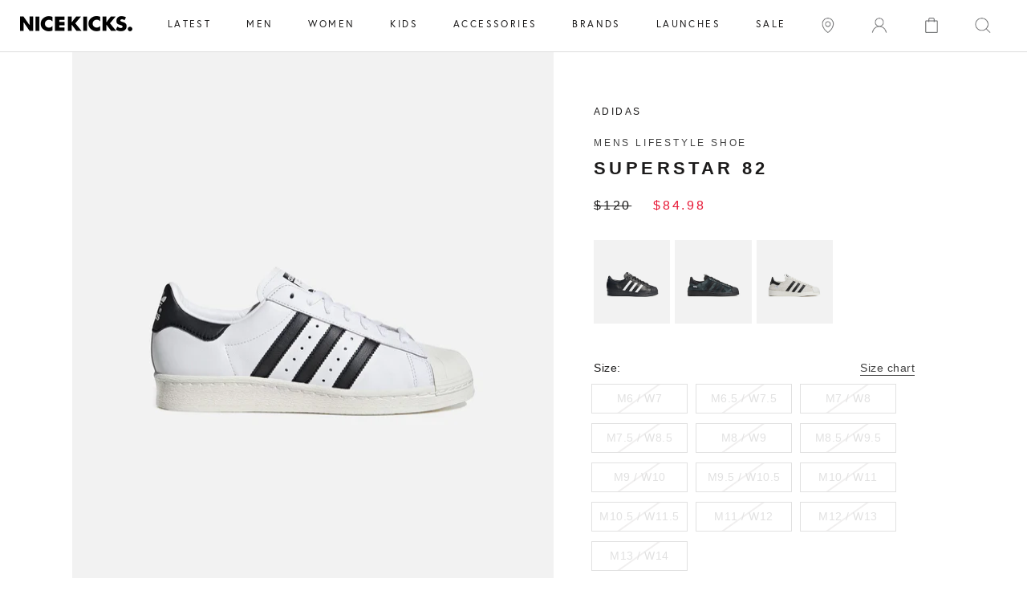

--- FILE ---
content_type: text/html; charset=utf-8
request_url: https://shopnicekicks.com/products/adidas-ji2025-superstar-82-mens-lifestyle-shoe-white-black
body_size: 34623
content:















<!doctype html>
      
<html class="no-js" lang="en">

<head>

    
<!-- Google Tag Manager Begin -->
<script>
	(function(w,d,s,l,i){w[l]=w[l]||[];w[l].push({'gtm.start':
	new Date().getTime(),event:'gtm.js'});var f=d.getElementsByTagName(s)[0],
	j=d.createElement(s),dl=l!='dataLayer'?'&l='+l:'';j.async=true;j.src=
	'https://www.googletagmanager.com/gtm.js?id='+i+dl;f.parentNode.insertBefore(j,f);
	})(window,document,'script','dataLayer','GTM-56K224B');
</script>
<!-- Google Tag Manager End -->

<!-- Affirm Begin -->
<script>
var _affirm_config = {
  public_api_key: '4LZI36ES2P0TIFP0', /* Affirm Public API Key */
  script: 'https://cdn1.affirm.com/js/v2/affirm.js',
  session_id: 'sID',
  locale: 'en_US',
  country_code: 'USA'
};
(function(l,g,m,e,a,f,b){
  var d,c=l[m]||{},h=document.createElement(f),n=document.getElementsByTagName(f)[0],k=function(a,b,c){
    return function(){a[b]._.push([c,arguments])}
  };
  c[e]=k(c,e,'set');
  d=c[e];
  c[a]={};
  c[a]._=[];
  d._=[];
  c[a][b]=k(c,a,b);
  a=0;
  for(b='set add save post open empty reset on off trigger ready setProduct'.split(' ');a<b.length;a++)d[b[a]]=k(c,e,b[a]);
  a=0;
  for(b=['get','token','url','items'];a<b.length;a++)d[b[a]]=function(){};
  h.async=!0;
  h.src=g[f];
  n.parentNode.insertBefore(h,n);
  delete g[f];
  d(g);
  l[m]=c
})(window,_affirm_config,'affirm','checkout','ui','script','ready');
</script>
<!-- Affirm End -->

<!-- Klarna Begin -->
<script async data-client-id="4823377a-d935-5360-9471-ceab46e188f4" src="https://na-library.klarnaservices.com/lib.js">
</script>
<!-- Klarna End -->

<meta name="google-site-verification" content="c8cdSS-I8xJtcYAevgbJZQsqgNm24D58W5iS_p7VZfg" />
<meta charset="utf-8"> 
<meta http-equiv="X-UA-Compatible" content="IE=edge,chrome=1">
<meta name="viewport" content="width=device-width, initial-scale=1.0, height=device-height, minimum-scale=1.0, user-scalable=0">
<meta name="theme-color" content="">
<link href="https://fonts.googleapis.com/css2?family=Montserrat&display=swap" rel="stylesheet">

<title>adidas
JI2025
Superstar 82 Mens Lifestyle Shoe - White/Black
	
	
	 &ndash; ShopNiceKicks.com
</title><meta name="description" content="Rock a retro look in these adidas Superstar 82 Shoes inspired by the OG &#39;80s model. Pair them with some faded denim for timeless style that looks like you just stepped out of an iconic music video."><link rel="canonical" href="https://shopnicekicks.com/products/adidas-ji2025-superstar-82-mens-lifestyle-shoe-white-black"><link rel="shortcut icon" href="//shopnicekicks.com/cdn/shop/files/preview-gallery-favicon_32x32.png?v=1613152017" type="image/png"><link rel="stylesheet" href="https://fonts.googleapis.com/icon?family=Material+Icons">
<meta property="og:type" content="product">
  <meta property="og:title" content="Superstar 82 Mens Lifestyle Shoe - White/Black"><meta property="og:image" content="http://shopnicekicks.com/cdn/shop/files/d2d3582102eeecd3dd6d81b6b044e46b_grande.jpg?v=1719859467">
    <meta property="og:image:secure_url" content="https://shopnicekicks.com/cdn/shop/files/d2d3582102eeecd3dd6d81b6b044e46b_grande.jpg?v=1719859467"><meta property="og:price:amount" content="84.98">
  <meta property="og:price:currency" content="USD"><meta property="og:description" content="Rock a retro look in these adidas Superstar 82 Shoes inspired by the OG &#39;80s model. Pair them with some faded denim for timeless style that looks like you just stepped out of an iconic music video."><meta property="og:url" content="https://shopnicekicks.com/products/adidas-ji2025-superstar-82-mens-lifestyle-shoe-white-black">
<meta property="og:site_name" content="ShopNiceKicks.com"><meta name="twitter:card" content="summary"><meta name="twitter:title" content="Superstar 82 Mens Lifestyle Shoe - White/Black">
  <meta name="twitter:description" content="Rock a retro look in these adidas Superstar 82 Shoes inspired by the OG &#39;80s model. Pair them with some faded denim for timeless style that looks like you just stepped out of an iconic music video.">
  <meta name="twitter:image" content="https://shopnicekicks.com/cdn/shop/files/d2d3582102eeecd3dd6d81b6b044e46b_600x600_crop_center.jpg?v=1719859467">






  <script>window.performance && window.performance.mark && window.performance.mark('shopify.content_for_header.start');</script><meta id="shopify-digital-wallet" name="shopify-digital-wallet" content="/2192362/digital_wallets/dialog">
<meta name="shopify-checkout-api-token" content="9d6556dc3ee20bf6b1a0971ad22f8238">
<meta id="in-context-paypal-metadata" data-shop-id="2192362" data-venmo-supported="true" data-environment="production" data-locale="en_US" data-paypal-v4="true" data-currency="USD">
<link rel="alternate" type="application/json+oembed" href="https://shopnicekicks.com/products/adidas-ji2025-superstar-82-mens-lifestyle-shoe-white-black.oembed">
<script async="async" src="/checkouts/internal/preloads.js?locale=en-US"></script>
<link rel="preconnect" href="https://shop.app" crossorigin="anonymous">
<script async="async" src="https://shop.app/checkouts/internal/preloads.js?locale=en-US&shop_id=2192362" crossorigin="anonymous"></script>
<script id="apple-pay-shop-capabilities" type="application/json">{"shopId":2192362,"countryCode":"US","currencyCode":"USD","merchantCapabilities":["supports3DS"],"merchantId":"gid:\/\/shopify\/Shop\/2192362","merchantName":"ShopNiceKicks.com","requiredBillingContactFields":["postalAddress","email","phone"],"requiredShippingContactFields":["postalAddress","email","phone"],"shippingType":"shipping","supportedNetworks":["visa","masterCard","amex"],"total":{"type":"pending","label":"ShopNiceKicks.com","amount":"1.00"},"shopifyPaymentsEnabled":true,"supportsSubscriptions":true}</script>
<script id="shopify-features" type="application/json">{"accessToken":"9d6556dc3ee20bf6b1a0971ad22f8238","betas":["rich-media-storefront-analytics"],"domain":"shopnicekicks.com","predictiveSearch":true,"shopId":2192362,"locale":"en"}</script>
<script>var Shopify = Shopify || {};
Shopify.shop = "nice-kicks.myshopify.com";
Shopify.locale = "en";
Shopify.currency = {"active":"USD","rate":"1.0"};
Shopify.country = "US";
Shopify.theme = {"name":"cart slider GB (work) Prestige Theme - Purch...","id":81108828209,"schema_name":"Prestige","schema_version":"2.0.5","theme_store_id":null,"role":"main"};
Shopify.theme.handle = "null";
Shopify.theme.style = {"id":null,"handle":null};
Shopify.cdnHost = "shopnicekicks.com/cdn";
Shopify.routes = Shopify.routes || {};
Shopify.routes.root = "/";</script>
<script type="module">!function(o){(o.Shopify=o.Shopify||{}).modules=!0}(window);</script>
<script>!function(o){function n(){var o=[];function n(){o.push(Array.prototype.slice.apply(arguments))}return n.q=o,n}var t=o.Shopify=o.Shopify||{};t.loadFeatures=n(),t.autoloadFeatures=n()}(window);</script>
<script>
  window.ShopifyPay = window.ShopifyPay || {};
  window.ShopifyPay.apiHost = "shop.app\/pay";
  window.ShopifyPay.redirectState = null;
</script>
<script id="shop-js-analytics" type="application/json">{"pageType":"product"}</script>
<script defer="defer" async type="module" src="//shopnicekicks.com/cdn/shopifycloud/shop-js/modules/v2/client.init-shop-cart-sync_BN7fPSNr.en.esm.js"></script>
<script defer="defer" async type="module" src="//shopnicekicks.com/cdn/shopifycloud/shop-js/modules/v2/chunk.common_Cbph3Kss.esm.js"></script>
<script defer="defer" async type="module" src="//shopnicekicks.com/cdn/shopifycloud/shop-js/modules/v2/chunk.modal_DKumMAJ1.esm.js"></script>
<script type="module">
  await import("//shopnicekicks.com/cdn/shopifycloud/shop-js/modules/v2/client.init-shop-cart-sync_BN7fPSNr.en.esm.js");
await import("//shopnicekicks.com/cdn/shopifycloud/shop-js/modules/v2/chunk.common_Cbph3Kss.esm.js");
await import("//shopnicekicks.com/cdn/shopifycloud/shop-js/modules/v2/chunk.modal_DKumMAJ1.esm.js");

  window.Shopify.SignInWithShop?.initShopCartSync?.({"fedCMEnabled":true,"windoidEnabled":true});

</script>
<script>
  window.Shopify = window.Shopify || {};
  if (!window.Shopify.featureAssets) window.Shopify.featureAssets = {};
  window.Shopify.featureAssets['shop-js'] = {"shop-cart-sync":["modules/v2/client.shop-cart-sync_CJVUk8Jm.en.esm.js","modules/v2/chunk.common_Cbph3Kss.esm.js","modules/v2/chunk.modal_DKumMAJ1.esm.js"],"init-fed-cm":["modules/v2/client.init-fed-cm_7Fvt41F4.en.esm.js","modules/v2/chunk.common_Cbph3Kss.esm.js","modules/v2/chunk.modal_DKumMAJ1.esm.js"],"init-shop-email-lookup-coordinator":["modules/v2/client.init-shop-email-lookup-coordinator_Cc088_bR.en.esm.js","modules/v2/chunk.common_Cbph3Kss.esm.js","modules/v2/chunk.modal_DKumMAJ1.esm.js"],"init-windoid":["modules/v2/client.init-windoid_hPopwJRj.en.esm.js","modules/v2/chunk.common_Cbph3Kss.esm.js","modules/v2/chunk.modal_DKumMAJ1.esm.js"],"shop-button":["modules/v2/client.shop-button_B0jaPSNF.en.esm.js","modules/v2/chunk.common_Cbph3Kss.esm.js","modules/v2/chunk.modal_DKumMAJ1.esm.js"],"shop-cash-offers":["modules/v2/client.shop-cash-offers_DPIskqss.en.esm.js","modules/v2/chunk.common_Cbph3Kss.esm.js","modules/v2/chunk.modal_DKumMAJ1.esm.js"],"shop-toast-manager":["modules/v2/client.shop-toast-manager_CK7RT69O.en.esm.js","modules/v2/chunk.common_Cbph3Kss.esm.js","modules/v2/chunk.modal_DKumMAJ1.esm.js"],"init-shop-cart-sync":["modules/v2/client.init-shop-cart-sync_BN7fPSNr.en.esm.js","modules/v2/chunk.common_Cbph3Kss.esm.js","modules/v2/chunk.modal_DKumMAJ1.esm.js"],"init-customer-accounts-sign-up":["modules/v2/client.init-customer-accounts-sign-up_CfPf4CXf.en.esm.js","modules/v2/client.shop-login-button_DeIztwXF.en.esm.js","modules/v2/chunk.common_Cbph3Kss.esm.js","modules/v2/chunk.modal_DKumMAJ1.esm.js"],"pay-button":["modules/v2/client.pay-button_CgIwFSYN.en.esm.js","modules/v2/chunk.common_Cbph3Kss.esm.js","modules/v2/chunk.modal_DKumMAJ1.esm.js"],"init-customer-accounts":["modules/v2/client.init-customer-accounts_DQ3x16JI.en.esm.js","modules/v2/client.shop-login-button_DeIztwXF.en.esm.js","modules/v2/chunk.common_Cbph3Kss.esm.js","modules/v2/chunk.modal_DKumMAJ1.esm.js"],"avatar":["modules/v2/client.avatar_BTnouDA3.en.esm.js"],"init-shop-for-new-customer-accounts":["modules/v2/client.init-shop-for-new-customer-accounts_CsZy_esa.en.esm.js","modules/v2/client.shop-login-button_DeIztwXF.en.esm.js","modules/v2/chunk.common_Cbph3Kss.esm.js","modules/v2/chunk.modal_DKumMAJ1.esm.js"],"shop-follow-button":["modules/v2/client.shop-follow-button_BRMJjgGd.en.esm.js","modules/v2/chunk.common_Cbph3Kss.esm.js","modules/v2/chunk.modal_DKumMAJ1.esm.js"],"checkout-modal":["modules/v2/client.checkout-modal_B9Drz_yf.en.esm.js","modules/v2/chunk.common_Cbph3Kss.esm.js","modules/v2/chunk.modal_DKumMAJ1.esm.js"],"shop-login-button":["modules/v2/client.shop-login-button_DeIztwXF.en.esm.js","modules/v2/chunk.common_Cbph3Kss.esm.js","modules/v2/chunk.modal_DKumMAJ1.esm.js"],"lead-capture":["modules/v2/client.lead-capture_DXYzFM3R.en.esm.js","modules/v2/chunk.common_Cbph3Kss.esm.js","modules/v2/chunk.modal_DKumMAJ1.esm.js"],"shop-login":["modules/v2/client.shop-login_CA5pJqmO.en.esm.js","modules/v2/chunk.common_Cbph3Kss.esm.js","modules/v2/chunk.modal_DKumMAJ1.esm.js"],"payment-terms":["modules/v2/client.payment-terms_BxzfvcZJ.en.esm.js","modules/v2/chunk.common_Cbph3Kss.esm.js","modules/v2/chunk.modal_DKumMAJ1.esm.js"]};
</script>
<script>(function() {
  var isLoaded = false;
  function asyncLoad() {
    if (isLoaded) return;
    isLoaded = true;
    var urls = ["https:\/\/cdn-scripts.signifyd.com\/shopify\/script-tag.js?shop=nice-kicks.myshopify.com","https:\/\/chimpstatic.com\/mcjs-connected\/js\/users\/90400f3f9cd25352d5807a48c\/a120b88e86e5f8a5d319dd697.js?shop=nice-kicks.myshopify.com","https:\/\/plugin.brevo.com\/integrations\/api\/automation\/script?user_connection_id=636be16eb5d898596258bcf5\u0026ma-key=22fs2oi274ucui1ztwght\u0026shop=nice-kicks.myshopify.com","https:\/\/plugin.brevo.com\/integrations\/api\/sy\/cart_tracking\/script?ma-key=22fs2oi274ucui1ztwght\u0026user_connection_id=636be16eb5d898596258bcf5\u0026shop=nice-kicks.myshopify.com","https:\/\/ecom-app.rakutenadvertising.io\/rakuten_advertising.js?shop=nice-kicks.myshopify.com","https:\/\/tag.rmp.rakuten.com\/113517.ct.js?shop=nice-kicks.myshopify.com","https:\/\/na.shgcdn3.com\/pixel-collector.js?shop=nice-kicks.myshopify.com","https:\/\/cdn.attn.tv\/shopnicekicks\/dtag.js?shop=nice-kicks.myshopify.com"];
    for (var i = 0; i < urls.length; i++) {
      var s = document.createElement('script');
      s.type = 'text/javascript';
      s.async = true;
      s.src = urls[i];
      var x = document.getElementsByTagName('script')[0];
      x.parentNode.insertBefore(s, x);
    }
  };
  if(window.attachEvent) {
    window.attachEvent('onload', asyncLoad);
  } else {
    window.addEventListener('load', asyncLoad, false);
  }
})();</script>
<script id="__st">var __st={"a":2192362,"offset":-28800,"reqid":"c586f1ae-b267-418f-ab37-9896545cd3d7-1769721162","pageurl":"shopnicekicks.com\/products\/adidas-ji2025-superstar-82-mens-lifestyle-shoe-white-black","u":"fdd0d70170c1","p":"product","rtyp":"product","rid":8896874250445};</script>
<script>window.ShopifyPaypalV4VisibilityTracking = true;</script>
<script id="captcha-bootstrap">!function(){'use strict';const t='contact',e='account',n='new_comment',o=[[t,t],['blogs',n],['comments',n],[t,'customer']],c=[[e,'customer_login'],[e,'guest_login'],[e,'recover_customer_password'],[e,'create_customer']],r=t=>t.map((([t,e])=>`form[action*='/${t}']:not([data-nocaptcha='true']) input[name='form_type'][value='${e}']`)).join(','),a=t=>()=>t?[...document.querySelectorAll(t)].map((t=>t.form)):[];function s(){const t=[...o],e=r(t);return a(e)}const i='password',u='form_key',d=['recaptcha-v3-token','g-recaptcha-response','h-captcha-response',i],f=()=>{try{return window.sessionStorage}catch{return}},m='__shopify_v',_=t=>t.elements[u];function p(t,e,n=!1){try{const o=window.sessionStorage,c=JSON.parse(o.getItem(e)),{data:r}=function(t){const{data:e,action:n}=t;return t[m]||n?{data:e,action:n}:{data:t,action:n}}(c);for(const[e,n]of Object.entries(r))t.elements[e]&&(t.elements[e].value=n);n&&o.removeItem(e)}catch(o){console.error('form repopulation failed',{error:o})}}const l='form_type',E='cptcha';function T(t){t.dataset[E]=!0}const w=window,h=w.document,L='Shopify',v='ce_forms',y='captcha';let A=!1;((t,e)=>{const n=(g='f06e6c50-85a8-45c8-87d0-21a2b65856fe',I='https://cdn.shopify.com/shopifycloud/storefront-forms-hcaptcha/ce_storefront_forms_captcha_hcaptcha.v1.5.2.iife.js',D={infoText:'Protected by hCaptcha',privacyText:'Privacy',termsText:'Terms'},(t,e,n)=>{const o=w[L][v],c=o.bindForm;if(c)return c(t,g,e,D).then(n);var r;o.q.push([[t,g,e,D],n]),r=I,A||(h.body.append(Object.assign(h.createElement('script'),{id:'captcha-provider',async:!0,src:r})),A=!0)});var g,I,D;w[L]=w[L]||{},w[L][v]=w[L][v]||{},w[L][v].q=[],w[L][y]=w[L][y]||{},w[L][y].protect=function(t,e){n(t,void 0,e),T(t)},Object.freeze(w[L][y]),function(t,e,n,w,h,L){const[v,y,A,g]=function(t,e,n){const i=e?o:[],u=t?c:[],d=[...i,...u],f=r(d),m=r(i),_=r(d.filter((([t,e])=>n.includes(e))));return[a(f),a(m),a(_),s()]}(w,h,L),I=t=>{const e=t.target;return e instanceof HTMLFormElement?e:e&&e.form},D=t=>v().includes(t);t.addEventListener('submit',(t=>{const e=I(t);if(!e)return;const n=D(e)&&!e.dataset.hcaptchaBound&&!e.dataset.recaptchaBound,o=_(e),c=g().includes(e)&&(!o||!o.value);(n||c)&&t.preventDefault(),c&&!n&&(function(t){try{if(!f())return;!function(t){const e=f();if(!e)return;const n=_(t);if(!n)return;const o=n.value;o&&e.removeItem(o)}(t);const e=Array.from(Array(32),(()=>Math.random().toString(36)[2])).join('');!function(t,e){_(t)||t.append(Object.assign(document.createElement('input'),{type:'hidden',name:u})),t.elements[u].value=e}(t,e),function(t,e){const n=f();if(!n)return;const o=[...t.querySelectorAll(`input[type='${i}']`)].map((({name:t})=>t)),c=[...d,...o],r={};for(const[a,s]of new FormData(t).entries())c.includes(a)||(r[a]=s);n.setItem(e,JSON.stringify({[m]:1,action:t.action,data:r}))}(t,e)}catch(e){console.error('failed to persist form',e)}}(e),e.submit())}));const S=(t,e)=>{t&&!t.dataset[E]&&(n(t,e.some((e=>e===t))),T(t))};for(const o of['focusin','change'])t.addEventListener(o,(t=>{const e=I(t);D(e)&&S(e,y())}));const B=e.get('form_key'),M=e.get(l),P=B&&M;t.addEventListener('DOMContentLoaded',(()=>{const t=y();if(P)for(const e of t)e.elements[l].value===M&&p(e,B);[...new Set([...A(),...v().filter((t=>'true'===t.dataset.shopifyCaptcha))])].forEach((e=>S(e,t)))}))}(h,new URLSearchParams(w.location.search),n,t,e,['guest_login'])})(!0,!0)}();</script>
<script integrity="sha256-4kQ18oKyAcykRKYeNunJcIwy7WH5gtpwJnB7kiuLZ1E=" data-source-attribution="shopify.loadfeatures" defer="defer" src="//shopnicekicks.com/cdn/shopifycloud/storefront/assets/storefront/load_feature-a0a9edcb.js" crossorigin="anonymous"></script>
<script crossorigin="anonymous" defer="defer" src="//shopnicekicks.com/cdn/shopifycloud/storefront/assets/shopify_pay/storefront-65b4c6d7.js?v=20250812"></script>
<script data-source-attribution="shopify.dynamic_checkout.dynamic.init">var Shopify=Shopify||{};Shopify.PaymentButton=Shopify.PaymentButton||{isStorefrontPortableWallets:!0,init:function(){window.Shopify.PaymentButton.init=function(){};var t=document.createElement("script");t.src="https://shopnicekicks.com/cdn/shopifycloud/portable-wallets/latest/portable-wallets.en.js",t.type="module",document.head.appendChild(t)}};
</script>
<script data-source-attribution="shopify.dynamic_checkout.buyer_consent">
  function portableWalletsHideBuyerConsent(e){var t=document.getElementById("shopify-buyer-consent"),n=document.getElementById("shopify-subscription-policy-button");t&&n&&(t.classList.add("hidden"),t.setAttribute("aria-hidden","true"),n.removeEventListener("click",e))}function portableWalletsShowBuyerConsent(e){var t=document.getElementById("shopify-buyer-consent"),n=document.getElementById("shopify-subscription-policy-button");t&&n&&(t.classList.remove("hidden"),t.removeAttribute("aria-hidden"),n.addEventListener("click",e))}window.Shopify?.PaymentButton&&(window.Shopify.PaymentButton.hideBuyerConsent=portableWalletsHideBuyerConsent,window.Shopify.PaymentButton.showBuyerConsent=portableWalletsShowBuyerConsent);
</script>
<script data-source-attribution="shopify.dynamic_checkout.cart.bootstrap">document.addEventListener("DOMContentLoaded",(function(){function t(){return document.querySelector("shopify-accelerated-checkout-cart, shopify-accelerated-checkout")}if(t())Shopify.PaymentButton.init();else{new MutationObserver((function(e,n){t()&&(Shopify.PaymentButton.init(),n.disconnect())})).observe(document.body,{childList:!0,subtree:!0})}}));
</script>
<link id="shopify-accelerated-checkout-styles" rel="stylesheet" media="screen" href="https://shopnicekicks.com/cdn/shopifycloud/portable-wallets/latest/accelerated-checkout-backwards-compat.css" crossorigin="anonymous">
<style id="shopify-accelerated-checkout-cart">
        #shopify-buyer-consent {
  margin-top: 1em;
  display: inline-block;
  width: 100%;
}

#shopify-buyer-consent.hidden {
  display: none;
}

#shopify-subscription-policy-button {
  background: none;
  border: none;
  padding: 0;
  text-decoration: underline;
  font-size: inherit;
  cursor: pointer;
}

#shopify-subscription-policy-button::before {
  box-shadow: none;
}

      </style>

<script>window.performance && window.performance.mark && window.performance.mark('shopify.content_for_header.end');</script>
  





  <script type="text/javascript">
    
      window.__shgMoneyFormat = window.__shgMoneyFormat || {"USD":{"currency":"USD","currency_symbol":"$","currency_symbol_location":"left","decimal_places":2,"decimal_separator":".","thousands_separator":","}};
    
    window.__shgCurrentCurrencyCode = window.__shgCurrentCurrencyCode || {
      currency: "USD",
      currency_symbol: "$",
      decimal_separator: ".",
      thousands_separator: ",",
      decimal_places: 2,
      currency_symbol_location: "left"
    };
  </script>




<script>
    window.revertCollectionWhenAllProductsOOS = true;
</script>

  <link rel="stylesheet" href="https://use.typekit.net/gup4rft.css">
<link rel="stylesheet" href="https://use.typekit.net/gup4rft.css">
<link rel="stylesheet" href="//shopnicekicks.com/cdn/shop/t/47/assets/flipTimer.css?v=106103230640146887321591348602">
<link rel="stylesheet" href="//shopnicekicks.com/cdn/shop/t/47/assets/theme.scss.css?v=29967608984884315011759259371">
<link rel="stylesheet" href="//shopnicekicks.com/cdn/shop/t/47/assets/slick.css?v=171121906370158008251589394096">
<link rel="stylesheet" href="//shopnicekicks.com/cdn/shop/t/47/assets/custom-style.css?v=76108474483545620751750318920">

<script>
	// This allows to expose several variables to the global scope, to be used in scripts
	window.theme = {
		template: "product",
		shopCurrency: "USD",
		moneyFormat: "${{amount}}",
		moneyWithCurrencyFormat: "${{amount}} USD",
		currencyConversionEnabled: false,
		currencyConversionMoneyFormat: "money_format",
		currencyConversionRoundAmounts: false,
		productImageSize: "natural",
		searchMode: "product",
		showPageTransition: true,
		showElementStaggering: true,
		showImageZooming: true,
		enableExperimentalResizeObserver: false
	};
	window.languages = {
		cartAddNote: "Add Order Note",
		cartEditNote: "Edit Order Note",
		productImageLoadingError: "This image could not be loaded. Please try to reload the page.",
		productFormAddToCart: "Add to cart",
		productFormUnavailable: "Unavailable",
		productFormSoldOut: "Sold out",
		shippingEstimatorOneResult: "1 option available:",
		shippingEstimatorMoreResults: "{{count}} options available:",
		shippingEstimatorNoResults: "No shipping could be found"
	};
	window.lazySizesConfig = {
		loadHidden: false,
		hFac: 0.5,
		expFactor: 2,
		ricTimeout: 150,
		lazyClass: 'Image--lazyLoad',
		loadingClass: 'Image--lazyLoading',
		loadedClass: 'Image--lazyLoaded'
	};
	document.documentElement.className = document.documentElement.className.replace('no-js', 'js');
	document.documentElement.style.setProperty('--window-height', window.innerHeight + 'px');
	// We do a quick detection of some features (we could use Modernizr but for so little...)
	(function() {
		document.documentElement.className += ((window.CSS && window.CSS.supports('(position: sticky) or (position: -webkit-sticky)')) ? ' supports-sticky' : ' no-supports-sticky');
		document.documentElement.className += (window.matchMedia('(-moz-touch-enabled: 1), (hover: none)')).matches ? ' no-supports-hover' : ' supports-hover';
	}());
	window.onpageshow = function (event) {
		if (event.persisted) {
			window.location.reload();
		}
	};
</script>
<script src="//shopnicekicks.com/cdn/shop/t/47/assets/lazysizes.min.js?v=174358363404432586981587339891" async></script>
<script src="https://ajax.googleapis.com/ajax/libs/jquery/3.4.1/jquery.min.js"></script>
<script src="//shopnicekicks.com/cdn/shop/t/47/assets/slick.min.js?v=71779134894361685811587339894"></script>


<script src="https://polyfill-fastly.net/v3/polyfill.min.js?unknown=polyfill&features=fetch,Element.prototype.closest,Element.prototype.remove,Element.prototype.classList,Array.prototype.includes,Array.prototype.fill,Object.assign,CustomEvent,IntersectionObserver,IntersectionObserverEntry" defer></script>
<script src="//shopnicekicks.com/cdn/shop/t/47/assets/libs.min.js?v=88466822118989791001587339892" defer></script>
<script src="//shopnicekicks.com/cdn/shop/t/47/assets/theme.min.js?v=151327349956703525121675709643" defer></script>
<script src="//shopnicekicks.com/cdn/shop/t/47/assets/jquery.flipTimer.js?v=98996086312442155301591348888" defer></script>
<script src="//shopnicekicks.com/cdn/shop/t/47/assets/custom.js?v=58392390397668006661623335877" defer></script>
<script src="//shopnicekicks.com/cdn/shop/t/47/assets/custom-script.js?v=165764009098162728731593647186" defer></script>


  <script type="application/ld+json">
  {
    "@context": "http://schema.org",
    "@type": "Product",
    "offers": {
      "@type": "Offer",
      "availability":"//schema.org/OutOfStock",
      "price": "84.98",
      "priceCurrency": "USD"
    },
    "brand": "ADIDAS",
    "name": "Superstar 82 Mens Lifestyle Shoe - White\/Black",
    "description": "Rock a retro look in these adidas Superstar 82 Shoes inspired by the OG '80s model. Pair them with some faded denim for timeless style that looks like you just stepped out of an iconic music video.",
    "category": "LIFESTYLE",
    "url": "https://shopnicekicks.com/products/adidas-ji2025-superstar-82-mens-lifestyle-shoe-white-black",
    "image": {
      "@type": "ImageObject",
      "url": "https://shopnicekicks.com/cdn/shop/files/d2d3582102eeecd3dd6d81b6b044e46b_1024x1024.jpg?v=1719859467",
      "image": "https://shopnicekicks.com/cdn/shop/files/d2d3582102eeecd3dd6d81b6b044e46b_1024x1024.jpg?v=1719859467",
      "name": "Superstar 82 Mens Lifestyle Shoe - White\/Black",
      "width": 1024,
      "height": 1024
    }
  }
  </script>




<script type="text/javascript">
  
    window.SHG_CUSTOMER = null;
  
</script>








<!-- BEGIN app block: shopify://apps/smart-filter-search/blocks/app-embed/5cc1944c-3014-4a2a-af40-7d65abc0ef73 -->
<link href="https://cdn.shopify.com/extensions/019c079c-a593-74c3-990c-20f013005f71/smart-product-filters-678/assets/globo.filter.min.js" as="script" rel="preload">
<link rel="preconnect" href="https://filter-x1.globo.io" crossorigin>
<link rel="dns-prefetch" href="https://filter-x1.globo.io"><meta id="search_terms_value" content="" />
<!-- BEGIN app snippet: global.variables --><script>
  window.shopCurrency = "USD";
  window.shopCountry = "US";
  window.shopLanguageCode = "en";

  window.currentCurrency = "USD";
  window.currentCountry = "US";
  window.currentLanguageCode = "en";

  window.shopCustomer = false

  window.useCustomTreeTemplate = false;
  window.useCustomProductTemplate = false;

  window.GloboFilterRequestOrigin = "https://shopnicekicks.com";
  window.GloboFilterShopifyDomain = "nice-kicks.myshopify.com";
  window.GloboFilterSFAT = "";
  window.GloboFilterSFApiVersion = "2025-07";
  window.GloboFilterProxyPath = "/apps/globofilters";
  window.GloboFilterRootUrl = "";
  window.GloboFilterTranslation = {"search":{"suggestions":"Suggestions","collections":"Collections","pages":"Pages","product":"Product","products":"Products","view_all":"Search for","not_found":"Sorry, nothing found for"},"filter":{"filter_by":"Filter By","clear_all":"Clear All","view":"View","clear":"Clear","in_stock":"In Stock","out_of_stock":"Out of Stock","ready_to_ship":"Ready to ship","search":"Search options"},"sort":{"sort_by":"Sort By","manually":"Featured","availability_in_stock_first":"Availability","best_selling":"Best Selling","alphabetically_a_z":"Alphabetically, A-Z","alphabetically_z_a":"Alphabetically, Z-A","price_low_to_high":"Price, low to high","price_high_to_low":"Price, high to low","date_new_to_old":"Date, new to old","date_old_to_new":"Date, old to new","sale_off":"% Sale off"},"product":{"add_to_cart":"Add to cart","unavailable":"Unavailable","sold_out":"Sold out","sale":"Sale","load_more":"Load more","limit":"Show","search":"Search products","no_results":"Sorry, there are no products in this collection"}};
  window.isMultiCurrency =false;
  window.globoEmbedFilterAssetsUrl = 'https://cdn.shopify.com/extensions/019c079c-a593-74c3-990c-20f013005f71/smart-product-filters-678/assets/';
  window.assetsUrl = window.globoEmbedFilterAssetsUrl;
  window.GloboMoneyFormat = "${{amount}}";
</script><!-- END app snippet -->
<script type="text/javascript" hs-ignore data-ccm-injected>document.getElementsByTagName('html')[0].classList.add('spf-filter-loading','spf-has-filter', 'gf-left','theme-store-id-855','gf-theme-version-2','spf-layout-theme');
window.enabledEmbedFilter = true;
window.currentThemeId = 81108828209;
window.sortByRelevance = false;
window.moneyFormat = "${{amount}}";
window.GloboMoneyWithCurrencyFormat = "${{amount}} USD";
window.filesUrl = '//shopnicekicks.com/cdn/shop/files/';
var GloboEmbedFilterConfig = {
api: {filterUrl: "https://filter-x1.globo.io/filter",searchUrl: "https://filter-x1.globo.io/search", url: "https://filter-x1.globo.io"},
shop: {
  name: "ShopNiceKicks.com",
  url: "https://shopnicekicks.com",
  domain: "nice-kicks.myshopify.com",
  locale: "en",
  cur_locale: "en",
  predictive_search_url: "/search/suggest",
  country_code: "US",
  root_url: "",
  cart_url: "/cart",
  search_url: "/search",
  cart_add_url: "/cart/add",
  search_terms_value: "",
  product_image: {width: 500, height: 500},
  no_image_url: "https://cdn.shopify.com/s/images/themes/product-1.png",
  swatches: [],
  swatchConfig: {"enable":true,"color":["colour","color"],"label":["size"]},
  enableRecommendation: true,
  themeStoreId: 855,
  hideOneValue: false,
  newUrlStruct: true,
  newUrlForSEO: false,themeTranslation:{"product":{"labels":{"on_sale":"On sale","sold_out":"Sold out"}},"collection":{"product":{"view_product":"View product"}}},redirects: {"jordan4":"/collections/jordan-kicks","jorden 4":"/collections/jordan-kicks","jordan 4":"/collections/jordan-kicks","new balance":"/collections/new-balance","9060":"/collections/new-balance","dunk":"/collections/nike-dunk","dunk low":"/collections/nike-dunk","nike dunk":"/collections/nike-dunk","dunks":"/collections/nike-dunk","panda dunks":"/collections/nike-dunk","panda dunk":"/collections/nike-dunk","dunk high":"/collections/nike-dunk","jordan":"/collections/jordan-brand","air jordan":"/collections/jordan-brand","jordan's":"/collections/jordan-brand"},
  images: {},
  settings: {"heading_color":"#1c1b1b","text_color":"#1c1b1b","text_light_color":"#6a6a6a","link_color":"#6a6a6a","background":"#ffffff","light_background":"#ffffff","product_on_sale_color":"#f94c43","button_background":"#1c1b1b","button_text_color":"#ffffff","header_background":"#ffffff","header_heading_color":"#1c1b1b","header_light_color":"#6a6a6a","footer_background":"#1c1b1b","footer_heading_color":"#ffffff","footer_text_color":"#8e8e8e","navigation_background":"#fafafa","navigation_text_color":"#000000","newsletter_popup_background":"#1c1b1b","newsletter_popup_text_color":"#ffffff","secondary_elements_background":"#1c1b1b","secondary_elements_text_color":"#ffffff","heading_font":{"error":"json not allowed for this object"},"heading_size":"small","uppercase_heading":true,"text_font":{"error":"json not allowed for this object"},"base_text_font_size":14,"sort_select":"published-descending","account_banner_image":"\/\/shopnicekicks.com\/cdn\/shop\/files\/nicekicks_home_bannersArtboard_1.jpg?v=1613152047","account_banner_image-mob":"\/\/shopnicekicks.com\/cdn\/shop\/files\/nicekicks_home_bannersArtboard_2.jpg?v=1613152047","register_banner_image":"\/\/shopnicekicks.com\/cdn\/shop\/files\/nicekicks_home_bannersArtboard_1.jpg?v=1613152047","register_banner_image-mob":"\/\/shopnicekicks.com\/cdn\/shop\/files\/nicekicks_home_bannersArtboard_2.jpg?v=1613152047","currency_conversion_enabled":false,"currency_conversion_round_amounts":false,"currency_conversion_supported_currencies":"USD CAD EUR GBP","currency_conversion_money_format":"money_format","show_page_transition":true,"show_image_zooming":true,"show_element_staggering":true,"search_mode":"product","size_chart_page":"","product_show_price_on_hover":true,"product_show_secondary_image":true,"product_info_alignment":"center","product_image_size":"natural","product_list_horizontal_spacing":"small","product_list_vertical_spacing":"medium","cart_type":"drawer","cart_enable_notes":false,"cart_show_free_shipping_threshold":false,"cart_free_shipping_threshold":650,"share_image":null,"social_facebook":"","social_twitter":"https:\/\/twitter.com\/shopnicekicks","social_google_plus":"","social_pinterest":"","social_instagram":"https:\/\/www.instagram.com\/shopnicekicks\/","social_vimeo":"","social_tumblr":"","social_youtube":"","social_linkedin":"","social_snapchat":"","social_fancy":"","favicon":"\/\/shopnicekicks.com\/cdn\/shop\/files\/preview-gallery-favicon.png?v=1613152017","checkout_header_image":null,"checkout_logo_image":"\/\/shopnicekicks.com\/cdn\/shop\/files\/NiceKicks_Logo.png?v=1613152028","checkout_logo_position":"center","checkout_logo_size":"small","checkout_body_background_image":null,"checkout_body_background_color":"#ffffff","checkout_input_background_color_mode":"white","checkout_sidebar_background_image":null,"checkout_sidebar_background_color":"#efefef","checkout_heading_font":"Helvetica Neue","checkout_body_font":"Helvetica Neue","checkout_accent_color":"#1c1b1b","checkout_button_color":"#1c1b1b","checkout_error_color":"#e32c2b","customer_layout":"customer_area"},
  gridSettings: {"layout":"theme","useCustomTemplate":false,"useCustomTreeTemplate":false,"skin":2,"limits":[12,24,48],"productsPerPage":24,"sorts":["stock-descending","best-selling","title-ascending","title-descending","price-ascending","price-descending","created-descending","created-ascending","sale-descending"],"noImageUrl":"https:\/\/cdn.shopify.com\/s\/images\/themes\/product-1.png","imageWidth":"500","imageHeight":"500","imageRatio":100,"imageSize":"500_500","alignment":"left","hideOneValue":false,"elements":["quickview","vendor","swatch","price","secondImage"],"saleLabelClass":"","saleMode":0,"gridItemClass":"spf-col-xl-3 spf-col-lg-3 spf-col-md-6 spf-col-sm-6 spf-col-6","swatchClass":"","swatchConfig":{"enable":true,"color":["colour","color"],"label":["size"]},"variant_redirect":false,"showSelectedVariantInfo":true},
  home_filter: false,
  page: "product",
  sorts: ["stock-descending","best-selling","title-ascending","title-descending","price-ascending","price-descending","created-descending","created-ascending","sale-descending"],
  cache: true,
  layout: "theme",
  marketTaxInclusion: false,
  priceTaxesIncluded: false,
  customerTaxesIncluded: false,
  useCustomTemplate: false,
  hasQuickviewTemplate: false
},
analytic: {"enableViewProductAnalytic":true,"enableSearchAnalytic":true,"enableFilterAnalytic":true,"enableATCAnalytic":false},
taxes: [],
special_countries: null,
adjustments: false,
year_make_model: {
  id: 0,
  prefix: "gff_",
  heading: "",
  showSearchInput: false,
  showClearAllBtn: false
},
filter: {
  id:38027,
  prefix: "gf_",
  layout: 1,
  sublayout: 1,
  showCount: true,
  showRefine: true,
  refineSettings: {"style":"rounded","positions":["sidebar_mobile","toolbar_desktop","toolbar_mobile"],"color":"#000000","iconColor":"#959595","bgColor":"#E8E8E8"},
  isLoadMore: 0,
  filter_on_search_page: true
},
search:{
  enable: false,
  zero_character_suggestion: false,
  pages_suggestion: {enable:false,limit:5},
  keywords_suggestion: {enable:true,limit:10},
  articles_suggestion: {enable:false,limit:5},
  layout: 1,
  product_list_layout: "grid",
  elements: ["vendor","price"]
},
collection: {
  id:0,
  handle:'',
  sort: 'best-selling',
  vendor: null,
  tags: null,
  type: null,
  term: document.getElementById("search_terms_value") != null ? document.getElementById("search_terms_value").content : "",
  limit: 24,
  settings: {"show_collection_info":true,"show_collection_image":true,"apply_overlay":false,"show_color_swatch":false,"show_vendor":false,"collection_image_size":"normal","show_sort_by":false,"show_layout_switch":false,"toolbar_position":"top","filter_position":"drawer","filter_mode":"hidden","show_filter_color_swatch":true,"filter_menu":"","grid_items_per_page":48,"grid_mobile_items_per_row":"2","grid_desktop_items_per_row":4},
  products_count: 0,
  enableCollectionSearch: true,
  displayTotalProducts: true,
  excludeTags:null,
  showSelectedVariantInfo: true
},
selector: {products: ""}
}
</script>
<script class="globo-filter-settings-js">
try {} catch (error) {}
</script>
<script src="https://cdn.shopify.com/extensions/019c079c-a593-74c3-990c-20f013005f71/smart-product-filters-678/assets/globo.filter.themes.min.js" defer></script><style>.gf-block-title h3, 
.gf-block-title .h3,
.gf-form-input-inner label {
  font-size: 14px !important;
  color: #3a3a3a !important;
  text-transform: uppercase !important;
  font-weight: bold !important;
}
.gf-option-block .gf-btn-show-more{
  font-size: 14px !important;
  text-transform: none !important;
  font-weight: normal !important;
}
.gf-option-block ul li a, 
.gf-option-block ul li button, 
.gf-option-block ul li a span.gf-count,
.gf-option-block ul li button span.gf-count,
.gf-clear, 
.gf-clear-all, 
.selected-item.gf-option-label a,
.gf-form-input-inner select,
.gf-refine-toggle{
  font-size: 14px !important;
  color: #000000 !important;
  text-transform: none !important;
  font-weight: normal !important;
}

.gf-refine-toggle-mobile,
.gf-form-button-group button {
  font-size: 14px !important;
  text-transform: none !important;
  font-weight: normal !important;
  color: #3a3a3a !important;
  border: 1px solid #bfbfbf !important;
  background: #ffffff !important;
}
.gf-option-block-box-rectangle.gf-option-block ul li.gf-box-rectangle a,
.gf-option-block-box-rectangle.gf-option-block ul li.gf-box-rectangle button {
  border-color: #000000 !important;
}
.gf-option-block-box-rectangle.gf-option-block ul li.gf-box-rectangle a.checked,
.gf-option-block-box-rectangle.gf-option-block ul li.gf-box-rectangle button.checked{
  color: #fff !important;
  background-color: #000000 !important;
}
@media (min-width: 768px) {
  .gf-option-block-box-rectangle.gf-option-block ul li.gf-box-rectangle button:hover,
  .gf-option-block-box-rectangle.gf-option-block ul li.gf-box-rectangle a:hover {
    color: #fff !important;
    background-color: #000000 !important;	
  }
}
.gf-option-block.gf-option-block-select select {
  color: #000000 !important;
}

#gf-form.loaded, .gf-YMM-forms.loaded {
  background: #FFFFFF !important;
}
#gf-form h2, .gf-YMM-forms h2 {
  color: #3a3a3a !important;
}
#gf-form label, .gf-YMM-forms label{
  color: #3a3a3a !important;
}
.gf-form-input-wrapper select, 
.gf-form-input-wrapper input{
  border: 1px solid #DEDEDE !important;
  background-color: #FFFFFF !important;
  border-radius: 0px !important;
}
#gf-form .gf-form-button-group button, .gf-YMM-forms .gf-form-button-group button{
  color: #FFFFFF !important;
  background: #3a3a3a !important;
  border-radius: 0px !important;
}

.spf-product-card.spf-product-card__template-3 .spf-product__info.hover{
  background: #FFFFFF;
}
a.spf-product-card__image-wrapper{
  padding-top: 100%;
}
.h4.spf-product-card__title a{
  color: #3f3f3f;
  font-size: 12px;
   font-family: inherit;     font-style: normal;
  text-transform: none;
}
.h4.spf-product-card__title a:hover{
  color: #3f3f3f;
}
.spf-product-card button.spf-product__form-btn-addtocart{
  font-size: 14px;
   font-family: inherit;   font-weight: normal;   font-style: normal;   text-transform: none;
}
.spf-product-card button.spf-product__form-btn-addtocart,
.spf-product-card.spf-product-card__template-4 a.open-quick-view,
.spf-product-card.spf-product-card__template-5 a.open-quick-view,
#gfqv-btn{
  color: #FFFFFF !important;
  border: 1px solid #333333 !important;
  background: #333333 !important;
}
.spf-product-card button.spf-product__form-btn-addtocart:hover,
.spf-product-card.spf-product-card__template-4 a.open-quick-view:hover,
.spf-product-card.spf-product-card__template-5 a.open-quick-view:hover{
  color: #FFFFFF !important;
  border: 1px solid #000000 !important;
  background: #000000 !important;
}
span.spf-product__label.spf-product__label-soldout{
  color: #ffffff;
  background: #989898;
}
span.spf-product__label.spf-product__label-sale{
  color: #F0F0F0;
  background: #d21625;
}
.spf-product-card__vendor a{
  color: #3f3f3f;
  font-size: 12px;
   font-family: inherit;   font-weight: normal;   font-style: normal; }
.spf-product-card__vendor a:hover{
  color: #3f3f3f;
}
.spf-product-card__price-wrapper{
  font-size: 12px;
}
.spf-image-ratio{
  padding-top:100% !important;
}
.spf-product-card__oldprice,
.spf-product-card__saleprice,
.spf-product-card__price,
.gfqv-product-card__oldprice,
.gfqv-product-card__saleprice,
.gfqv-product-card__price
{
  font-size: 12px;
   font-family: inherit;   font-weight: normal;   font-style: normal; }

span.spf-product-card__price, span.gfqv-product-card__price{
  color: #3f3f3f;
}
span.spf-product-card__oldprice, span.gfqv-product-card__oldprice{
  color: #7F7F7F;
}
span.spf-product-card__saleprice, span.gfqv-product-card__saleprice{
  color: #cb0c00;
}
/* Product Title */
.h4.spf-product-card__title{
    
}
.h4.spf-product-card__title a{

}

/* Product Vendor */
.spf-product-card__vendor{
    
}
.spf-product-card__vendor a{

}

/* Product Price */
.spf-product-card__price-wrapper{
    
}

/* Product Old Price */
span.spf-product-card__oldprice{
    
}

/* Product Sale Price */
span.spf-product-card__saleprice{
    
}

/* Product Regular Price */
span.spf-product-card__price{

}

/* Quickview button */
.open-quick-view{
    
}

/* Add to cart button */
button.spf-product__form-btn-addtocart{
    
}

/* Product image */
img.spf-product-card__image{
    
}

/* Sale label */
span.spf-product__label.spf-product__label.spf-product__label-sale{
    
}

/* Sold out label */
span.spf-product__label.spf-product__label.spf-product__label-soldout{
    
}</style><script>
    window.addEventListener('globoFilterRenderSearchCompleted', function () {
      if (document.querySelector('[data-action="close-search"]') !== null) {
        document.querySelector('[data-action="close-search"]').click();
      }
      setTimeout(function(){
        document.querySelector('.gl-d-searchbox-input').focus();
      }, 600);
    });
  </script>

<style></style><script></script><style>
  #gf-grid, #gf-grid *, #gf-loading, #gf-tree, #gf-tree * {
    box-sizing: border-box;
    -webkit-box-sizing: border-box;
    -moz-box-sizing: border-box;
  }
  .gf-refine-toggle-mobile span, span#gf-mobile-refine-toggle {
    align-items: center;
    display: flex;
    height: 38px;
    line-height: 1.45;
    padding: 0 10px;
  }
  .gf-left #gf-tree {
    clear: left;
    min-height: 1px;
    text-align: left;
    width: 20%;
    display: inline-flex;
    flex-direction: column;
  }
  .gf-left #gf-tree:not(.spf-hidden) + #gf-grid {
    padding-left: 25px;
    width: 80%;
    display: inline-flex;
    float: none !important;
    flex-direction: column;
  }
  div#gf-grid:after {
    content: "";
    display: block;
    clear: both;
  }
  .gf-controls-search-form {
    display: flex;
    flex-wrap: wrap;
    margin-bottom: 15px;
    position: relative;
  }
  input.gf-controls-search-input {
    -webkit-appearance: none;
    -moz-appearance: none;
    appearance: none;
    border: 1px solid #e8e8e8;
    border-radius: 2px;
    box-sizing: border-box;
    flex: 1 1 auto;
    font-size: 13px;
    height: 40px;
    line-height: 1;
    margin: 0;
    max-width: 100%;
    outline: 0;
    padding: 10px 30px 10px 40px;
    width: 100%
  }
  span.gf-count {
    font-size: .9em;
    opacity: .6
  }
  button.gf-controls-clear-button,button.gf-controls-search-button {
    background: 0 0;
    border: none;
    border-radius: 0;
    box-shadow: none;
    height: 100%;
    left: 0;
    min-width: auto;
    outline: 0;
    padding: 12px!important;
    position: absolute;
    top: 0;
    width: 40px
  }
  button.gf-controls-search-button {
    cursor: default;
    line-height: 1
  }
  button.gf-controls-search-button svg {
    max-height: 100%;
    max-width: 100%
  }
  button.gf-controls-clear-button {
    display: none;
    left: auto;
    right: 0
  }
  .gf-actions {
    align-items: center;
    display: flex;
    flex-wrap: wrap;
    margin-bottom: 15px;
    margin-left: -8px;
    margin-right: -8px
  }
  span.gf-summary {
    flex: 1 1 auto;
    font-size: 14px;
    height: 38px;
    line-height: 38px;
    text-align: left
  }
  .gf-filter-selection {
    display: flex
  }
</style><script class="globo-filter-theme-product-list-selector-js">window.themeProductListSelector = ".CollectionMain .CollectionInner__Products .ProductList, product-list.product-list";</script><script class="globo-filter-custom-js">if(window.AVADA_SPEED_WHITELIST){const spfs_w = new RegExp("smart-product-filter-search", 'i'); if(Array.isArray(window.AVADA_SPEED_WHITELIST)){window.AVADA_SPEED_WHITELIST.push(spfs_w);}else{window.AVADA_SPEED_WHITELIST = [spfs_w];}} </script><!-- END app block --><!-- BEGIN app block: shopify://apps/attentive/blocks/attn-tag/8df62c72-8fe4-407e-a5b3-72132be30a0d --><script type="text/javascript" src="https://snqtf.shopnicekicks.com/providers/atLabel/load" onerror=" var fallbackScript = document.createElement('script'); fallbackScript.src = 'https://cdn.attn.tv/shopnicekicks/dtag.js'; document.head.appendChild(fallbackScript);" data-source="loaded?source=app-embed" defer="defer"></script>


<!-- END app block --><script src="https://cdn.shopify.com/extensions/019c079c-a593-74c3-990c-20f013005f71/smart-product-filters-678/assets/globo.filter.min.js" type="text/javascript" defer="defer"></script>
<link href="https://monorail-edge.shopifysvc.com" rel="dns-prefetch">
<script>(function(){if ("sendBeacon" in navigator && "performance" in window) {try {var session_token_from_headers = performance.getEntriesByType('navigation')[0].serverTiming.find(x => x.name == '_s').description;} catch {var session_token_from_headers = undefined;}var session_cookie_matches = document.cookie.match(/_shopify_s=([^;]*)/);var session_token_from_cookie = session_cookie_matches && session_cookie_matches.length === 2 ? session_cookie_matches[1] : "";var session_token = session_token_from_headers || session_token_from_cookie || "";function handle_abandonment_event(e) {var entries = performance.getEntries().filter(function(entry) {return /monorail-edge.shopifysvc.com/.test(entry.name);});if (!window.abandonment_tracked && entries.length === 0) {window.abandonment_tracked = true;var currentMs = Date.now();var navigation_start = performance.timing.navigationStart;var payload = {shop_id: 2192362,url: window.location.href,navigation_start,duration: currentMs - navigation_start,session_token,page_type: "product"};window.navigator.sendBeacon("https://monorail-edge.shopifysvc.com/v1/produce", JSON.stringify({schema_id: "online_store_buyer_site_abandonment/1.1",payload: payload,metadata: {event_created_at_ms: currentMs,event_sent_at_ms: currentMs}}));}}window.addEventListener('pagehide', handle_abandonment_event);}}());</script>
<script id="web-pixels-manager-setup">(function e(e,d,r,n,o){if(void 0===o&&(o={}),!Boolean(null===(a=null===(i=window.Shopify)||void 0===i?void 0:i.analytics)||void 0===a?void 0:a.replayQueue)){var i,a;window.Shopify=window.Shopify||{};var t=window.Shopify;t.analytics=t.analytics||{};var s=t.analytics;s.replayQueue=[],s.publish=function(e,d,r){return s.replayQueue.push([e,d,r]),!0};try{self.performance.mark("wpm:start")}catch(e){}var l=function(){var e={modern:/Edge?\/(1{2}[4-9]|1[2-9]\d|[2-9]\d{2}|\d{4,})\.\d+(\.\d+|)|Firefox\/(1{2}[4-9]|1[2-9]\d|[2-9]\d{2}|\d{4,})\.\d+(\.\d+|)|Chrom(ium|e)\/(9{2}|\d{3,})\.\d+(\.\d+|)|(Maci|X1{2}).+ Version\/(15\.\d+|(1[6-9]|[2-9]\d|\d{3,})\.\d+)([,.]\d+|)( \(\w+\)|)( Mobile\/\w+|) Safari\/|Chrome.+OPR\/(9{2}|\d{3,})\.\d+\.\d+|(CPU[ +]OS|iPhone[ +]OS|CPU[ +]iPhone|CPU IPhone OS|CPU iPad OS)[ +]+(15[._]\d+|(1[6-9]|[2-9]\d|\d{3,})[._]\d+)([._]\d+|)|Android:?[ /-](13[3-9]|1[4-9]\d|[2-9]\d{2}|\d{4,})(\.\d+|)(\.\d+|)|Android.+Firefox\/(13[5-9]|1[4-9]\d|[2-9]\d{2}|\d{4,})\.\d+(\.\d+|)|Android.+Chrom(ium|e)\/(13[3-9]|1[4-9]\d|[2-9]\d{2}|\d{4,})\.\d+(\.\d+|)|SamsungBrowser\/([2-9]\d|\d{3,})\.\d+/,legacy:/Edge?\/(1[6-9]|[2-9]\d|\d{3,})\.\d+(\.\d+|)|Firefox\/(5[4-9]|[6-9]\d|\d{3,})\.\d+(\.\d+|)|Chrom(ium|e)\/(5[1-9]|[6-9]\d|\d{3,})\.\d+(\.\d+|)([\d.]+$|.*Safari\/(?![\d.]+ Edge\/[\d.]+$))|(Maci|X1{2}).+ Version\/(10\.\d+|(1[1-9]|[2-9]\d|\d{3,})\.\d+)([,.]\d+|)( \(\w+\)|)( Mobile\/\w+|) Safari\/|Chrome.+OPR\/(3[89]|[4-9]\d|\d{3,})\.\d+\.\d+|(CPU[ +]OS|iPhone[ +]OS|CPU[ +]iPhone|CPU IPhone OS|CPU iPad OS)[ +]+(10[._]\d+|(1[1-9]|[2-9]\d|\d{3,})[._]\d+)([._]\d+|)|Android:?[ /-](13[3-9]|1[4-9]\d|[2-9]\d{2}|\d{4,})(\.\d+|)(\.\d+|)|Mobile Safari.+OPR\/([89]\d|\d{3,})\.\d+\.\d+|Android.+Firefox\/(13[5-9]|1[4-9]\d|[2-9]\d{2}|\d{4,})\.\d+(\.\d+|)|Android.+Chrom(ium|e)\/(13[3-9]|1[4-9]\d|[2-9]\d{2}|\d{4,})\.\d+(\.\d+|)|Android.+(UC? ?Browser|UCWEB|U3)[ /]?(15\.([5-9]|\d{2,})|(1[6-9]|[2-9]\d|\d{3,})\.\d+)\.\d+|SamsungBrowser\/(5\.\d+|([6-9]|\d{2,})\.\d+)|Android.+MQ{2}Browser\/(14(\.(9|\d{2,})|)|(1[5-9]|[2-9]\d|\d{3,})(\.\d+|))(\.\d+|)|K[Aa][Ii]OS\/(3\.\d+|([4-9]|\d{2,})\.\d+)(\.\d+|)/},d=e.modern,r=e.legacy,n=navigator.userAgent;return n.match(d)?"modern":n.match(r)?"legacy":"unknown"}(),u="modern"===l?"modern":"legacy",c=(null!=n?n:{modern:"",legacy:""})[u],f=function(e){return[e.baseUrl,"/wpm","/b",e.hashVersion,"modern"===e.buildTarget?"m":"l",".js"].join("")}({baseUrl:d,hashVersion:r,buildTarget:u}),m=function(e){var d=e.version,r=e.bundleTarget,n=e.surface,o=e.pageUrl,i=e.monorailEndpoint;return{emit:function(e){var a=e.status,t=e.errorMsg,s=(new Date).getTime(),l=JSON.stringify({metadata:{event_sent_at_ms:s},events:[{schema_id:"web_pixels_manager_load/3.1",payload:{version:d,bundle_target:r,page_url:o,status:a,surface:n,error_msg:t},metadata:{event_created_at_ms:s}}]});if(!i)return console&&console.warn&&console.warn("[Web Pixels Manager] No Monorail endpoint provided, skipping logging."),!1;try{return self.navigator.sendBeacon.bind(self.navigator)(i,l)}catch(e){}var u=new XMLHttpRequest;try{return u.open("POST",i,!0),u.setRequestHeader("Content-Type","text/plain"),u.send(l),!0}catch(e){return console&&console.warn&&console.warn("[Web Pixels Manager] Got an unhandled error while logging to Monorail."),!1}}}}({version:r,bundleTarget:l,surface:e.surface,pageUrl:self.location.href,monorailEndpoint:e.monorailEndpoint});try{o.browserTarget=l,function(e){var d=e.src,r=e.async,n=void 0===r||r,o=e.onload,i=e.onerror,a=e.sri,t=e.scriptDataAttributes,s=void 0===t?{}:t,l=document.createElement("script"),u=document.querySelector("head"),c=document.querySelector("body");if(l.async=n,l.src=d,a&&(l.integrity=a,l.crossOrigin="anonymous"),s)for(var f in s)if(Object.prototype.hasOwnProperty.call(s,f))try{l.dataset[f]=s[f]}catch(e){}if(o&&l.addEventListener("load",o),i&&l.addEventListener("error",i),u)u.appendChild(l);else{if(!c)throw new Error("Did not find a head or body element to append the script");c.appendChild(l)}}({src:f,async:!0,onload:function(){if(!function(){var e,d;return Boolean(null===(d=null===(e=window.Shopify)||void 0===e?void 0:e.analytics)||void 0===d?void 0:d.initialized)}()){var d=window.webPixelsManager.init(e)||void 0;if(d){var r=window.Shopify.analytics;r.replayQueue.forEach((function(e){var r=e[0],n=e[1],o=e[2];d.publishCustomEvent(r,n,o)})),r.replayQueue=[],r.publish=d.publishCustomEvent,r.visitor=d.visitor,r.initialized=!0}}},onerror:function(){return m.emit({status:"failed",errorMsg:"".concat(f," has failed to load")})},sri:function(e){var d=/^sha384-[A-Za-z0-9+/=]+$/;return"string"==typeof e&&d.test(e)}(c)?c:"",scriptDataAttributes:o}),m.emit({status:"loading"})}catch(e){m.emit({status:"failed",errorMsg:(null==e?void 0:e.message)||"Unknown error"})}}})({shopId: 2192362,storefrontBaseUrl: "https://shopnicekicks.com",extensionsBaseUrl: "https://extensions.shopifycdn.com/cdn/shopifycloud/web-pixels-manager",monorailEndpoint: "https://monorail-edge.shopifysvc.com/unstable/produce_batch",surface: "storefront-renderer",enabledBetaFlags: ["2dca8a86"],webPixelsConfigList: [{"id":"483295437","configuration":"{\"env\":\"prod\"}","eventPayloadVersion":"v1","runtimeContext":"LAX","scriptVersion":"3dbd78f0aeeb2c473821a9db9e2dd54a","type":"APP","apiClientId":3977633,"privacyPurposes":["ANALYTICS","MARKETING"],"dataSharingAdjustments":{"protectedCustomerApprovalScopes":["read_customer_address","read_customer_email","read_customer_name","read_customer_personal_data","read_customer_phone"]}},{"id":"420118733","configuration":"{\"site_id\":\"38ff2cbf-dc05-4dee-bbd1-1d2df79163a3\",\"analytics_endpoint\":\"https:\\\/\\\/na.shgcdn3.com\"}","eventPayloadVersion":"v1","runtimeContext":"STRICT","scriptVersion":"695709fc3f146fa50a25299517a954f2","type":"APP","apiClientId":1158168,"privacyPurposes":["ANALYTICS","MARKETING","SALE_OF_DATA"],"dataSharingAdjustments":{"protectedCustomerApprovalScopes":["read_customer_personal_data"]}},{"id":"265322701","configuration":"{\"config\":\"{\\\"pixel_id\\\":\\\"G-3SGCN1TZYB\\\",\\\"gtag_events\\\":[{\\\"type\\\":\\\"purchase\\\",\\\"action_label\\\":\\\"G-3SGCN1TZYB\\\"},{\\\"type\\\":\\\"page_view\\\",\\\"action_label\\\":\\\"G-3SGCN1TZYB\\\"},{\\\"type\\\":\\\"view_item\\\",\\\"action_label\\\":\\\"G-3SGCN1TZYB\\\"},{\\\"type\\\":\\\"search\\\",\\\"action_label\\\":\\\"G-3SGCN1TZYB\\\"},{\\\"type\\\":\\\"add_to_cart\\\",\\\"action_label\\\":\\\"G-3SGCN1TZYB\\\"},{\\\"type\\\":\\\"begin_checkout\\\",\\\"action_label\\\":\\\"G-3SGCN1TZYB\\\"},{\\\"type\\\":\\\"add_payment_info\\\",\\\"action_label\\\":\\\"G-3SGCN1TZYB\\\"}],\\\"enable_monitoring_mode\\\":false}\"}","eventPayloadVersion":"v1","runtimeContext":"OPEN","scriptVersion":"b2a88bafab3e21179ed38636efcd8a93","type":"APP","apiClientId":1780363,"privacyPurposes":[],"dataSharingAdjustments":{"protectedCustomerApprovalScopes":["read_customer_address","read_customer_email","read_customer_name","read_customer_personal_data","read_customer_phone"]}},{"id":"156434637","configuration":"{\"loggingEnabled\":\"false\", \"ranMid\":\"42424\", \"serverPixelEnabled\":\"true\"}","eventPayloadVersion":"v1","runtimeContext":"STRICT","scriptVersion":"67876d85c0116003a8f8eee2de1601f3","type":"APP","apiClientId":2531653,"privacyPurposes":["ANALYTICS"],"dataSharingAdjustments":{"protectedCustomerApprovalScopes":["read_customer_address","read_customer_personal_data"]}},{"id":"58654925","configuration":"{\"tagID\":\"2614064120866\"}","eventPayloadVersion":"v1","runtimeContext":"STRICT","scriptVersion":"18031546ee651571ed29edbe71a3550b","type":"APP","apiClientId":3009811,"privacyPurposes":["ANALYTICS","MARKETING","SALE_OF_DATA"],"dataSharingAdjustments":{"protectedCustomerApprovalScopes":["read_customer_address","read_customer_email","read_customer_name","read_customer_personal_data","read_customer_phone"]}},{"id":"20971725","eventPayloadVersion":"1","runtimeContext":"LAX","scriptVersion":"9","type":"CUSTOM","privacyPurposes":["ANALYTICS","MARKETING","SALE_OF_DATA"],"name":"Particular Audience Tracker"},{"id":"23003341","eventPayloadVersion":"1","runtimeContext":"LAX","scriptVersion":"1","type":"CUSTOM","privacyPurposes":[],"name":"Signifyd"},{"id":"26247373","eventPayloadVersion":"v1","runtimeContext":"LAX","scriptVersion":"1","type":"CUSTOM","privacyPurposes":["MARKETING"],"name":"Meta pixel (migrated)"},{"id":"47644877","eventPayloadVersion":"1","runtimeContext":"LAX","scriptVersion":"1","type":"CUSTOM","privacyPurposes":["ANALYTICS"],"name":"Attentive Enhanced"},{"id":"shopify-app-pixel","configuration":"{}","eventPayloadVersion":"v1","runtimeContext":"STRICT","scriptVersion":"0450","apiClientId":"shopify-pixel","type":"APP","privacyPurposes":["ANALYTICS","MARKETING"]},{"id":"shopify-custom-pixel","eventPayloadVersion":"v1","runtimeContext":"LAX","scriptVersion":"0450","apiClientId":"shopify-pixel","type":"CUSTOM","privacyPurposes":["ANALYTICS","MARKETING"]}],isMerchantRequest: false,initData: {"shop":{"name":"ShopNiceKicks.com","paymentSettings":{"currencyCode":"USD"},"myshopifyDomain":"nice-kicks.myshopify.com","countryCode":"US","storefrontUrl":"https:\/\/shopnicekicks.com"},"customer":null,"cart":null,"checkout":null,"productVariants":[{"price":{"amount":84.98,"currencyCode":"USD"},"product":{"title":"Superstar 82 Mens Lifestyle Shoe - White\/Black","vendor":"ADIDAS","id":"8896874250445","untranslatedTitle":"Superstar 82 Mens Lifestyle Shoe - White\/Black","url":"\/products\/adidas-ji2025-superstar-82-mens-lifestyle-shoe-white-black","type":"LIFESTYLE"},"id":"47800031543501","image":{"src":"\/\/shopnicekicks.com\/cdn\/shop\/files\/d2d3582102eeecd3dd6d81b6b044e46b.jpg?v=1719859467"},"sku":"JI2025-6","title":"6","untranslatedTitle":"6"},{"price":{"amount":84.98,"currencyCode":"USD"},"product":{"title":"Superstar 82 Mens Lifestyle Shoe - White\/Black","vendor":"ADIDAS","id":"8896874250445","untranslatedTitle":"Superstar 82 Mens Lifestyle Shoe - White\/Black","url":"\/products\/adidas-ji2025-superstar-82-mens-lifestyle-shoe-white-black","type":"LIFESTYLE"},"id":"47800031576269","image":{"src":"\/\/shopnicekicks.com\/cdn\/shop\/files\/d2d3582102eeecd3dd6d81b6b044e46b.jpg?v=1719859467"},"sku":"JI2025-6.5","title":"6.5","untranslatedTitle":"6.5"},{"price":{"amount":84.98,"currencyCode":"USD"},"product":{"title":"Superstar 82 Mens Lifestyle Shoe - White\/Black","vendor":"ADIDAS","id":"8896874250445","untranslatedTitle":"Superstar 82 Mens Lifestyle Shoe - White\/Black","url":"\/products\/adidas-ji2025-superstar-82-mens-lifestyle-shoe-white-black","type":"LIFESTYLE"},"id":"47800031609037","image":{"src":"\/\/shopnicekicks.com\/cdn\/shop\/files\/d2d3582102eeecd3dd6d81b6b044e46b.jpg?v=1719859467"},"sku":"JI2025-7","title":"7","untranslatedTitle":"7"},{"price":{"amount":84.98,"currencyCode":"USD"},"product":{"title":"Superstar 82 Mens Lifestyle Shoe - White\/Black","vendor":"ADIDAS","id":"8896874250445","untranslatedTitle":"Superstar 82 Mens Lifestyle Shoe - White\/Black","url":"\/products\/adidas-ji2025-superstar-82-mens-lifestyle-shoe-white-black","type":"LIFESTYLE"},"id":"47800031641805","image":{"src":"\/\/shopnicekicks.com\/cdn\/shop\/files\/d2d3582102eeecd3dd6d81b6b044e46b.jpg?v=1719859467"},"sku":"JI2025-7.5","title":"7.5","untranslatedTitle":"7.5"},{"price":{"amount":84.98,"currencyCode":"USD"},"product":{"title":"Superstar 82 Mens Lifestyle Shoe - White\/Black","vendor":"ADIDAS","id":"8896874250445","untranslatedTitle":"Superstar 82 Mens Lifestyle Shoe - White\/Black","url":"\/products\/adidas-ji2025-superstar-82-mens-lifestyle-shoe-white-black","type":"LIFESTYLE"},"id":"47800031674573","image":{"src":"\/\/shopnicekicks.com\/cdn\/shop\/files\/d2d3582102eeecd3dd6d81b6b044e46b.jpg?v=1719859467"},"sku":"JI2025-8","title":"8","untranslatedTitle":"8"},{"price":{"amount":84.98,"currencyCode":"USD"},"product":{"title":"Superstar 82 Mens Lifestyle Shoe - White\/Black","vendor":"ADIDAS","id":"8896874250445","untranslatedTitle":"Superstar 82 Mens Lifestyle Shoe - White\/Black","url":"\/products\/adidas-ji2025-superstar-82-mens-lifestyle-shoe-white-black","type":"LIFESTYLE"},"id":"47800031707341","image":{"src":"\/\/shopnicekicks.com\/cdn\/shop\/files\/d2d3582102eeecd3dd6d81b6b044e46b.jpg?v=1719859467"},"sku":"JI2025-8.5","title":"8.5","untranslatedTitle":"8.5"},{"price":{"amount":84.98,"currencyCode":"USD"},"product":{"title":"Superstar 82 Mens Lifestyle Shoe - White\/Black","vendor":"ADIDAS","id":"8896874250445","untranslatedTitle":"Superstar 82 Mens Lifestyle Shoe - White\/Black","url":"\/products\/adidas-ji2025-superstar-82-mens-lifestyle-shoe-white-black","type":"LIFESTYLE"},"id":"47800031740109","image":{"src":"\/\/shopnicekicks.com\/cdn\/shop\/files\/d2d3582102eeecd3dd6d81b6b044e46b.jpg?v=1719859467"},"sku":"JI2025-9","title":"9","untranslatedTitle":"9"},{"price":{"amount":84.98,"currencyCode":"USD"},"product":{"title":"Superstar 82 Mens Lifestyle Shoe - White\/Black","vendor":"ADIDAS","id":"8896874250445","untranslatedTitle":"Superstar 82 Mens Lifestyle Shoe - White\/Black","url":"\/products\/adidas-ji2025-superstar-82-mens-lifestyle-shoe-white-black","type":"LIFESTYLE"},"id":"47800031772877","image":{"src":"\/\/shopnicekicks.com\/cdn\/shop\/files\/d2d3582102eeecd3dd6d81b6b044e46b.jpg?v=1719859467"},"sku":"JI2025-9.5","title":"9.5","untranslatedTitle":"9.5"},{"price":{"amount":84.98,"currencyCode":"USD"},"product":{"title":"Superstar 82 Mens Lifestyle Shoe - White\/Black","vendor":"ADIDAS","id":"8896874250445","untranslatedTitle":"Superstar 82 Mens Lifestyle Shoe - White\/Black","url":"\/products\/adidas-ji2025-superstar-82-mens-lifestyle-shoe-white-black","type":"LIFESTYLE"},"id":"47800031805645","image":{"src":"\/\/shopnicekicks.com\/cdn\/shop\/files\/d2d3582102eeecd3dd6d81b6b044e46b.jpg?v=1719859467"},"sku":"JI2025-10","title":"10","untranslatedTitle":"10"},{"price":{"amount":84.98,"currencyCode":"USD"},"product":{"title":"Superstar 82 Mens Lifestyle Shoe - White\/Black","vendor":"ADIDAS","id":"8896874250445","untranslatedTitle":"Superstar 82 Mens Lifestyle Shoe - White\/Black","url":"\/products\/adidas-ji2025-superstar-82-mens-lifestyle-shoe-white-black","type":"LIFESTYLE"},"id":"47800031838413","image":{"src":"\/\/shopnicekicks.com\/cdn\/shop\/files\/d2d3582102eeecd3dd6d81b6b044e46b.jpg?v=1719859467"},"sku":"JI2025-10.5","title":"10.5","untranslatedTitle":"10.5"},{"price":{"amount":84.98,"currencyCode":"USD"},"product":{"title":"Superstar 82 Mens Lifestyle Shoe - White\/Black","vendor":"ADIDAS","id":"8896874250445","untranslatedTitle":"Superstar 82 Mens Lifestyle Shoe - White\/Black","url":"\/products\/adidas-ji2025-superstar-82-mens-lifestyle-shoe-white-black","type":"LIFESTYLE"},"id":"47800031871181","image":{"src":"\/\/shopnicekicks.com\/cdn\/shop\/files\/d2d3582102eeecd3dd6d81b6b044e46b.jpg?v=1719859467"},"sku":"JI2025-11","title":"11","untranslatedTitle":"11"},{"price":{"amount":84.98,"currencyCode":"USD"},"product":{"title":"Superstar 82 Mens Lifestyle Shoe - White\/Black","vendor":"ADIDAS","id":"8896874250445","untranslatedTitle":"Superstar 82 Mens Lifestyle Shoe - White\/Black","url":"\/products\/adidas-ji2025-superstar-82-mens-lifestyle-shoe-white-black","type":"LIFESTYLE"},"id":"47800031903949","image":{"src":"\/\/shopnicekicks.com\/cdn\/shop\/files\/d2d3582102eeecd3dd6d81b6b044e46b.jpg?v=1719859467"},"sku":"JI2025-12","title":"12","untranslatedTitle":"12"},{"price":{"amount":84.98,"currencyCode":"USD"},"product":{"title":"Superstar 82 Mens Lifestyle Shoe - White\/Black","vendor":"ADIDAS","id":"8896874250445","untranslatedTitle":"Superstar 82 Mens Lifestyle Shoe - White\/Black","url":"\/products\/adidas-ji2025-superstar-82-mens-lifestyle-shoe-white-black","type":"LIFESTYLE"},"id":"47800031936717","image":{"src":"\/\/shopnicekicks.com\/cdn\/shop\/files\/d2d3582102eeecd3dd6d81b6b044e46b.jpg?v=1719859467"},"sku":"JI2025-13","title":"13","untranslatedTitle":"13"}],"purchasingCompany":null},},"https://shopnicekicks.com/cdn","1d2a099fw23dfb22ep557258f5m7a2edbae",{"modern":"","legacy":""},{"shopId":"2192362","storefrontBaseUrl":"https:\/\/shopnicekicks.com","extensionBaseUrl":"https:\/\/extensions.shopifycdn.com\/cdn\/shopifycloud\/web-pixels-manager","surface":"storefront-renderer","enabledBetaFlags":"[\"2dca8a86\"]","isMerchantRequest":"false","hashVersion":"1d2a099fw23dfb22ep557258f5m7a2edbae","publish":"custom","events":"[[\"page_viewed\",{}],[\"product_viewed\",{\"productVariant\":{\"price\":{\"amount\":84.98,\"currencyCode\":\"USD\"},\"product\":{\"title\":\"Superstar 82 Mens Lifestyle Shoe - White\/Black\",\"vendor\":\"ADIDAS\",\"id\":\"8896874250445\",\"untranslatedTitle\":\"Superstar 82 Mens Lifestyle Shoe - White\/Black\",\"url\":\"\/products\/adidas-ji2025-superstar-82-mens-lifestyle-shoe-white-black\",\"type\":\"LIFESTYLE\"},\"id\":\"47800031543501\",\"image\":{\"src\":\"\/\/shopnicekicks.com\/cdn\/shop\/files\/d2d3582102eeecd3dd6d81b6b044e46b.jpg?v=1719859467\"},\"sku\":\"JI2025-6\",\"title\":\"6\",\"untranslatedTitle\":\"6\"}}]]"});</script><script>
  window.ShopifyAnalytics = window.ShopifyAnalytics || {};
  window.ShopifyAnalytics.meta = window.ShopifyAnalytics.meta || {};
  window.ShopifyAnalytics.meta.currency = 'USD';
  var meta = {"product":{"id":8896874250445,"gid":"gid:\/\/shopify\/Product\/8896874250445","vendor":"ADIDAS","type":"LIFESTYLE","handle":"adidas-ji2025-superstar-82-mens-lifestyle-shoe-white-black","variants":[{"id":47800031543501,"price":8498,"name":"Superstar 82 Mens Lifestyle Shoe - White\/Black - 6","public_title":"6","sku":"JI2025-6"},{"id":47800031576269,"price":8498,"name":"Superstar 82 Mens Lifestyle Shoe - White\/Black - 6.5","public_title":"6.5","sku":"JI2025-6.5"},{"id":47800031609037,"price":8498,"name":"Superstar 82 Mens Lifestyle Shoe - White\/Black - 7","public_title":"7","sku":"JI2025-7"},{"id":47800031641805,"price":8498,"name":"Superstar 82 Mens Lifestyle Shoe - White\/Black - 7.5","public_title":"7.5","sku":"JI2025-7.5"},{"id":47800031674573,"price":8498,"name":"Superstar 82 Mens Lifestyle Shoe - White\/Black - 8","public_title":"8","sku":"JI2025-8"},{"id":47800031707341,"price":8498,"name":"Superstar 82 Mens Lifestyle Shoe - White\/Black - 8.5","public_title":"8.5","sku":"JI2025-8.5"},{"id":47800031740109,"price":8498,"name":"Superstar 82 Mens Lifestyle Shoe - White\/Black - 9","public_title":"9","sku":"JI2025-9"},{"id":47800031772877,"price":8498,"name":"Superstar 82 Mens Lifestyle Shoe - White\/Black - 9.5","public_title":"9.5","sku":"JI2025-9.5"},{"id":47800031805645,"price":8498,"name":"Superstar 82 Mens Lifestyle Shoe - White\/Black - 10","public_title":"10","sku":"JI2025-10"},{"id":47800031838413,"price":8498,"name":"Superstar 82 Mens Lifestyle Shoe - White\/Black - 10.5","public_title":"10.5","sku":"JI2025-10.5"},{"id":47800031871181,"price":8498,"name":"Superstar 82 Mens Lifestyle Shoe - White\/Black - 11","public_title":"11","sku":"JI2025-11"},{"id":47800031903949,"price":8498,"name":"Superstar 82 Mens Lifestyle Shoe - White\/Black - 12","public_title":"12","sku":"JI2025-12"},{"id":47800031936717,"price":8498,"name":"Superstar 82 Mens Lifestyle Shoe - White\/Black - 13","public_title":"13","sku":"JI2025-13"}],"remote":false},"page":{"pageType":"product","resourceType":"product","resourceId":8896874250445,"requestId":"c586f1ae-b267-418f-ab37-9896545cd3d7-1769721162"}};
  for (var attr in meta) {
    window.ShopifyAnalytics.meta[attr] = meta[attr];
  }
</script>
<script class="analytics">
  (function () {
    var customDocumentWrite = function(content) {
      var jquery = null;

      if (window.jQuery) {
        jquery = window.jQuery;
      } else if (window.Checkout && window.Checkout.$) {
        jquery = window.Checkout.$;
      }

      if (jquery) {
        jquery('body').append(content);
      }
    };

    var hasLoggedConversion = function(token) {
      if (token) {
        return document.cookie.indexOf('loggedConversion=' + token) !== -1;
      }
      return false;
    }

    var setCookieIfConversion = function(token) {
      if (token) {
        var twoMonthsFromNow = new Date(Date.now());
        twoMonthsFromNow.setMonth(twoMonthsFromNow.getMonth() + 2);

        document.cookie = 'loggedConversion=' + token + '; expires=' + twoMonthsFromNow;
      }
    }

    var trekkie = window.ShopifyAnalytics.lib = window.trekkie = window.trekkie || [];
    if (trekkie.integrations) {
      return;
    }
    trekkie.methods = [
      'identify',
      'page',
      'ready',
      'track',
      'trackForm',
      'trackLink'
    ];
    trekkie.factory = function(method) {
      return function() {
        var args = Array.prototype.slice.call(arguments);
        args.unshift(method);
        trekkie.push(args);
        return trekkie;
      };
    };
    for (var i = 0; i < trekkie.methods.length; i++) {
      var key = trekkie.methods[i];
      trekkie[key] = trekkie.factory(key);
    }
    trekkie.load = function(config) {
      trekkie.config = config || {};
      trekkie.config.initialDocumentCookie = document.cookie;
      var first = document.getElementsByTagName('script')[0];
      var script = document.createElement('script');
      script.type = 'text/javascript';
      script.onerror = function(e) {
        var scriptFallback = document.createElement('script');
        scriptFallback.type = 'text/javascript';
        scriptFallback.onerror = function(error) {
                var Monorail = {
      produce: function produce(monorailDomain, schemaId, payload) {
        var currentMs = new Date().getTime();
        var event = {
          schema_id: schemaId,
          payload: payload,
          metadata: {
            event_created_at_ms: currentMs,
            event_sent_at_ms: currentMs
          }
        };
        return Monorail.sendRequest("https://" + monorailDomain + "/v1/produce", JSON.stringify(event));
      },
      sendRequest: function sendRequest(endpointUrl, payload) {
        // Try the sendBeacon API
        if (window && window.navigator && typeof window.navigator.sendBeacon === 'function' && typeof window.Blob === 'function' && !Monorail.isIos12()) {
          var blobData = new window.Blob([payload], {
            type: 'text/plain'
          });

          if (window.navigator.sendBeacon(endpointUrl, blobData)) {
            return true;
          } // sendBeacon was not successful

        } // XHR beacon

        var xhr = new XMLHttpRequest();

        try {
          xhr.open('POST', endpointUrl);
          xhr.setRequestHeader('Content-Type', 'text/plain');
          xhr.send(payload);
        } catch (e) {
          console.log(e);
        }

        return false;
      },
      isIos12: function isIos12() {
        return window.navigator.userAgent.lastIndexOf('iPhone; CPU iPhone OS 12_') !== -1 || window.navigator.userAgent.lastIndexOf('iPad; CPU OS 12_') !== -1;
      }
    };
    Monorail.produce('monorail-edge.shopifysvc.com',
      'trekkie_storefront_load_errors/1.1',
      {shop_id: 2192362,
      theme_id: 81108828209,
      app_name: "storefront",
      context_url: window.location.href,
      source_url: "//shopnicekicks.com/cdn/s/trekkie.storefront.a804e9514e4efded663580eddd6991fcc12b5451.min.js"});

        };
        scriptFallback.async = true;
        scriptFallback.src = '//shopnicekicks.com/cdn/s/trekkie.storefront.a804e9514e4efded663580eddd6991fcc12b5451.min.js';
        first.parentNode.insertBefore(scriptFallback, first);
      };
      script.async = true;
      script.src = '//shopnicekicks.com/cdn/s/trekkie.storefront.a804e9514e4efded663580eddd6991fcc12b5451.min.js';
      first.parentNode.insertBefore(script, first);
    };
    trekkie.load(
      {"Trekkie":{"appName":"storefront","development":false,"defaultAttributes":{"shopId":2192362,"isMerchantRequest":null,"themeId":81108828209,"themeCityHash":"18277282167528814649","contentLanguage":"en","currency":"USD"},"isServerSideCookieWritingEnabled":true,"monorailRegion":"shop_domain","enabledBetaFlags":["65f19447","b5387b81"]},"Session Attribution":{},"S2S":{"facebookCapiEnabled":false,"source":"trekkie-storefront-renderer","apiClientId":580111}}
    );

    var loaded = false;
    trekkie.ready(function() {
      if (loaded) return;
      loaded = true;

      window.ShopifyAnalytics.lib = window.trekkie;

      var originalDocumentWrite = document.write;
      document.write = customDocumentWrite;
      try { window.ShopifyAnalytics.merchantGoogleAnalytics.call(this); } catch(error) {};
      document.write = originalDocumentWrite;

      window.ShopifyAnalytics.lib.page(null,{"pageType":"product","resourceType":"product","resourceId":8896874250445,"requestId":"c586f1ae-b267-418f-ab37-9896545cd3d7-1769721162","shopifyEmitted":true});

      var match = window.location.pathname.match(/checkouts\/(.+)\/(thank_you|post_purchase)/)
      var token = match? match[1]: undefined;
      if (!hasLoggedConversion(token)) {
        setCookieIfConversion(token);
        window.ShopifyAnalytics.lib.track("Viewed Product",{"currency":"USD","variantId":47800031543501,"productId":8896874250445,"productGid":"gid:\/\/shopify\/Product\/8896874250445","name":"Superstar 82 Mens Lifestyle Shoe - White\/Black - 6","price":"84.98","sku":"JI2025-6","brand":"ADIDAS","variant":"6","category":"LIFESTYLE","nonInteraction":true,"remote":false},undefined,undefined,{"shopifyEmitted":true});
      window.ShopifyAnalytics.lib.track("monorail:\/\/trekkie_storefront_viewed_product\/1.1",{"currency":"USD","variantId":47800031543501,"productId":8896874250445,"productGid":"gid:\/\/shopify\/Product\/8896874250445","name":"Superstar 82 Mens Lifestyle Shoe - White\/Black - 6","price":"84.98","sku":"JI2025-6","brand":"ADIDAS","variant":"6","category":"LIFESTYLE","nonInteraction":true,"remote":false,"referer":"https:\/\/shopnicekicks.com\/products\/adidas-ji2025-superstar-82-mens-lifestyle-shoe-white-black"});
      }
    });


        var eventsListenerScript = document.createElement('script');
        eventsListenerScript.async = true;
        eventsListenerScript.src = "//shopnicekicks.com/cdn/shopifycloud/storefront/assets/shop_events_listener-3da45d37.js";
        document.getElementsByTagName('head')[0].appendChild(eventsListenerScript);

})();</script>
  <script>
  if (!window.ga || (window.ga && typeof window.ga !== 'function')) {
    window.ga = function ga() {
      (window.ga.q = window.ga.q || []).push(arguments);
      if (window.Shopify && window.Shopify.analytics && typeof window.Shopify.analytics.publish === 'function') {
        window.Shopify.analytics.publish("ga_stub_called", {}, {sendTo: "google_osp_migration"});
      }
      console.error("Shopify's Google Analytics stub called with:", Array.from(arguments), "\nSee https://help.shopify.com/manual/promoting-marketing/pixels/pixel-migration#google for more information.");
    };
    if (window.Shopify && window.Shopify.analytics && typeof window.Shopify.analytics.publish === 'function') {
      window.Shopify.analytics.publish("ga_stub_initialized", {}, {sendTo: "google_osp_migration"});
    }
  }
</script>
<script
  defer
  src="https://shopnicekicks.com/cdn/shopifycloud/perf-kit/shopify-perf-kit-3.1.0.min.js"
  data-application="storefront-renderer"
  data-shop-id="2192362"
  data-render-region="gcp-us-central1"
  data-page-type="product"
  data-theme-instance-id="81108828209"
  data-theme-name="Prestige"
  data-theme-version="2.0.5"
  data-monorail-region="shop_domain"
  data-resource-timing-sampling-rate="10"
  data-shs="true"
  data-shs-beacon="true"
  data-shs-export-with-fetch="true"
  data-shs-logs-sample-rate="1"
  data-shs-beacon-endpoint="https://shopnicekicks.com/api/collect"
></script>
</head>
 
<body class="prestige--v2  template-product ">
    
<!-- Google Tag Manager (noscript) -->
<noscript><iframe src="https://www.googletagmanager.com/ns.html?id=GTM-56K224B" height="0" width="0" style="display:none; visibility:hidden;"></iframe></noscript>
<!-- End Google Tag Manager (noscript) -->
    
<a class="PageSkipLink u-visually-hidden" href="#main">Skip to content</a>
<span class="LoadingBar"></span>
<div class="PageOverlay"></div>
<div class="PageTransition"></div>

<!-- locations page popup start -->    
<div class="hover_bkgr_fricc">
	<span class="helper"></span>
	<div class="gb-popoptext">
		<a class="popupCloseButton" href="#">&times;</a>
		<img src="https://cdn.shopify.com/s/files/1/0219/2362/files/nicekicks_b2badfbf-6996-486d-846e-e8794f19cc73.png" alt="NiceKicks Logo" />
		<div class="gb-div-all-link">
			<a class="gb-achor-popup " href="/pages/locations-austin"><span>Austin</span></a>
			<a class="gb-achor-popup  " href="/pages/locations-san-francisco-valencia"><span>San Francisco - Valencia</span></a>
			<a class="gb-achor-popup  " href="/pages/locations-san-francisco"><span>San Francisco - Haight</span></a>
		</div>  
	</div>
</div>     
<!-- locations page popup end -->

<div id="shopify-section-bubba-popup" class="shopify-section"><script>
$(document).ready(function(){  
  $('.bubba-page-slider').slick({
    slidesToShow: 1,
     dots: false,
     slidesToScroll: 1,
     speed: 500,
    infinite: true,
    cssEase: 'linear',
     prevArrow:'<button class="flickity-prev-next-button previous bubbbaarrowset" type="button" aria-label="previous"><svg viewBox="0 0 100 100"><path d="M 20,50 L 60,90 L 60,85 L 25,50  L 60,15 L 60,10 Z" class="arrow"></path></svg></button>',
     nextArrow:'<button class="flickity-prev-next-button next bubbbaarrowset" type="button" aria-label="next"><svg viewBox="0 0 100 100"><path d="M 20,50 L 60,90 L 60,85 L 25,50  L 60,15 L 60,10 Z" class="arrow" transform="translate(100, 100) rotate(180) "></path></svg></button>',
 });
});  
</script>     
<style>     
button.flickity-prev-next-button.next.bubbbaarrowset.slick-arrow {
    position: absolute;
    right: 3px;
    top: 45%;
}      
button.flickity-prev-next-button.previous.bubbbaarrowset.slick-arrow {
    position: absolute;
    top: 45%;
    left: 3px;
}              
.gb-bubba-banners {
    padding-top: 10px;
}            
.slick-list.draggable {
    width: 75%;
    margin: auto;
} 
@media (min-width: 641px) {
.container-wide.gb-bubba-set-con {
    max-width: 1140px;
}  
  }
                 
@media only screen and (max-width: 767px) {  
  .container-wide.gb-bubba-set-con p {
    text-align: left;
  }
  .container-wide.gb-bubba-set-con h2.SectionHeader__Heading.Heading.u-h1 {
    text-align: left;
  }
}
.bubba_image_desk {
      width: 100%;
} 
.bubba_image_mob {
      width: 100%;
}     
/*.gb-bubba-popup h2.SectionHeader__Heading.Heading.u-h1 {
    color: #1c1b1b;
} 
.gb-bubba-popup .SectionHeader__Description.Rte p {
  color: #1c1b1b;
} 
.gb-bubba-popup button.NewsletterPopup__Close {
    color: #1c1b1b;
}
.gb-bubba-popup  .Button.Button--primary {
    border-radius: 100px;
}              
.gb-bubba-popup .Button.Button--primary:not([disabled])::before {
    -webkit-transition: unset;
    transition: unset;
    transition: unset;
    transition: unset,;
}   
.gb-bubba-popup  .Button.Button--primary::before {
    border-radius: 100px;
}  
.gb-bubba-popup  .Button--primary::before {
    background-color: #1c1b1b;
}
.gb-bubba-popup  .Button--primary:not([disabled]):hover  {
    color: #1c1b1b;
    background-color: transparent;
}
.gb-bubba-popup   .Button--primary {
    color: #fff;
    border-color: #1c1b1b;
}   */      
aside.NewsletterPopup.gb-bubba-popup {
    width: 100%;
    max-width: 95%;
    right: 0;
    left: 0;
    margin: auto;
    top:50px;
    /*display: inline-table;*/
    overflow: hidden;
    overflow-y: scroll;
   /* background: #ffffff;*/
}        
@media only screen and (max-width: 767px) {
  .bubba_image_desk {
      display : none !important;
  } 
  .bubba_image_mob {
      display : block !important;
  } 
}
                 
                               
.gb-bubba-popup a.Button.Button--primary::before {
    border-radius: 100px;
}  
.gb-bubba-popup a.Button.Button--primary {
    border-radius: 100px;
    border-color: transparent !important;
}  
.gb-bubba-popup a.Button.Button--primary:not([disabled])::before {
  -webkit-transition: unset; 
  transition: unset; 
  transition: unset;
  transition: unset,
}                            
.gb-bubba-popup a.Button.Button--primary:not([disabled]):hover {
    border: 1px solid #fff !important;
}     
.gb-background-black {
    background: #1c1b1b;
}       
.gb-bubba-popup h2.SectionHeader__Heading.Heading.u-h1 {
    color: #ffffff;
}  
.gb-bubba-popup .gb-width-section .FeatureText .SectionHeader__Description   {
    color: #ffffff;
}      
.gb-bubba-popup .Button--primary::before {
    background-color: #ffffff;
}  
.gb-bubba-popup .Button--primary  {
    color: #1c1b1b;
    border-color: #ffffff;
}        
.gb-bubba-popup .Button--primary:not([disabled]):hover {
    color: #ffffff;
}     
.gb-bubba-popup h3.SectionHeader__SubHeading.Heading.u-h6 {
    color: #ffffff;
}   
.gb-bubba-popup .gb-width-section .FeatureText .SectionHeader__Description a:hover {
    color: #ffffff;
}         
span.countclose-popup {
    position: absolute;
    top: 13px;
    right: 50px;
    border: 1px solid;
    border-radius: 50px;
    width: 25px;
    height: 25px;
}      
.gb-bubba-popup h2.NewsletterPopup__Heading.Heading.u-h2 {
    padding-top: 20px;
}
.gb-bubba-popup .slick-slider .slick-arrow {
    transform: unset;
}       
</style>
    
                                                   </div> 
<div id="shopify-section-popup" class="shopify-section"></div>
<div id="shopify-section-sidebar-menu" class="shopify-section"><section id="sidebar-menu" class="SidebarMenu Drawer Drawer--small Drawer--fromRight" aria-hidden="true" data-section-id="sidebar-menu" data-section-type="sidebar-menu">
    <header class="Drawer__Header" data-drawer-animated-right>
      <button class="Drawer__Close Icon-Wrapper--clickable" data-action="close-drawer" data-drawer-id="sidebar-menu" aria-label="Close navigation"><svg class="Icon Icon--close" role="presentation" viewBox="0 0 16 14">
      <path d="M15 0L1 14m14 0L1 0" stroke="currentColor" fill="none" fill-rule="evenodd"></path>
    </svg></button>
    </header>

    <div class="Drawer__Content">
      <div class="Drawer__Main" data-drawer-animated-right data-scrollable>
        <div class="Drawer__Container">
          <nav class="SidebarMenu__Nav SidebarMenu__Nav--primary" aria-label="Sidebar navigation"><div class="Collapsible"><a href="https://shopnicekicks.com/collections/new-arrivals?mnid=latest" class="Collapsible__Button Heading Link Link--primary u-h6">Latest</a></div><div class="Collapsible"><button class="Collapsible__Button Heading u-h6" data-action="toggle-collapsible" aria-expanded="false">Men<span class="Collapsible__Plus"></span>
                  </button>

                  <div class="Collapsible__Inner">
                    <div class="Collapsible__Content"><div class="Collapsible"><a href="https://shopnicekicks.com/collections/mens-kicks?mnid=mens_footwear" class="Collapsible__Button Heading Text--subdued Link Link--primary u-h7">Footwear</a></div><div class="Collapsible"><a href="https://shopnicekicks.com/collections/mens-apparel?mnid=mens_apparel" class="Collapsible__Button Heading Text--subdued Link Link--primary u-h7">Apparel</a></div><div class="Collapsible"><a href="https://shopnicekicks.com/collections/mens-sale?mnid=mens_sale" class="Collapsible__Button Heading Text--subdued Link Link--primary u-h7">Sale</a></div><div class="Collapsible"><a href="https://shopnicekicks.com/collections/men?mnid=men_viewall" class="Collapsible__Button Heading Text--subdued Link Link--primary u-h7">View All</a></div></div>
                  </div></div><div class="Collapsible"><button class="Collapsible__Button Heading u-h6" data-action="toggle-collapsible" aria-expanded="false">Women<span class="Collapsible__Plus"></span>
                  </button>

                  <div class="Collapsible__Inner">
                    <div class="Collapsible__Content"><div class="Collapsible"><a href="https://shopnicekicks.com/collections/womens-kicks?mnid=womens_footwear" class="Collapsible__Button Heading Text--subdued Link Link--primary u-h7">Footwear</a></div><div class="Collapsible"><a href="https://shopnicekicks.com/collections/womens-apparel?mnid=womens_apparel" class="Collapsible__Button Heading Text--subdued Link Link--primary u-h7">Apparel</a></div><div class="Collapsible"><a href="https://shopnicekicks.com/collections/womens-sale?mnid=womens_sale" class="Collapsible__Button Heading Text--subdued Link Link--primary u-h7">Sale</a></div><div class="Collapsible"><a href="https://shopnicekicks.com/collections/women?mnid=women_viewall" class="Collapsible__Button Heading Text--subdued Link Link--primary u-h7">View All</a></div></div>
                  </div></div><div class="Collapsible"><button class="Collapsible__Button Heading u-h6" data-action="toggle-collapsible" aria-expanded="false">Kids<span class="Collapsible__Plus"></span>
                  </button>

                  <div class="Collapsible__Inner">
                    <div class="Collapsible__Content"><div class="Collapsible"><a href="https://shopnicekicks.com/collections/kids-kicks-gradeschool?mnid=kids_gradeschool" class="Collapsible__Button Heading Text--subdued Link Link--primary u-h7">Grade School</a></div><div class="Collapsible"><a href="https://shopnicekicks.com/collections/kids-pre-school-footwear?mnid=kids_preschool" class="Collapsible__Button Heading Text--subdued Link Link--primary u-h7">Preschool</a></div><div class="Collapsible"><a href="https://shopnicekicks.com/collections/kids-infant-toddler-footwear?mnid=kids_infanttoddler" class="Collapsible__Button Heading Text--subdued Link Link--primary u-h7">Infant Toddler</a></div><div class="Collapsible"><a href="https://shopnicekicks.com/collections/kids?mnid=kids_viewall" class="Collapsible__Button Heading Text--subdued Link Link--primary u-h7">View All</a></div></div>
                  </div></div><div class="Collapsible"><button class="Collapsible__Button Heading u-h6" data-action="toggle-collapsible" aria-expanded="false">Accessories<span class="Collapsible__Plus"></span>
                  </button>

                  <div class="Collapsible__Inner">
                    <div class="Collapsible__Content"><div class="Collapsible"><a href="https://shopnicekicks.com/collections/hats?mnid=accessories_hats" class="Collapsible__Button Heading Text--subdued Link Link--primary u-h7">Hats</a></div><div class="Collapsible"><a href="https://shopnicekicks.com/collections/bags?mnid=accessories_bags" class="Collapsible__Button Heading Text--subdued Link Link--primary u-h7">Bags</a></div><div class="Collapsible"><a href="https://shopnicekicks.com/collections/shoe-cleaners?mnid=accessories_cleaners" class="Collapsible__Button Heading Text--subdued Link Link--primary u-h7">Cleaners</a></div><div class="Collapsible"><a href="https://shopnicekicks.com/collections/socks?mnid=accessories_socks" class="Collapsible__Button Heading Text--subdued Link Link--primary u-h7">Socks</a></div><div class="Collapsible"><a href="https://shopnicekicks.com/collections/miscellaneous?mnid=accessories_misc" class="Collapsible__Button Heading Text--subdued Link Link--primary u-h7">Misc</a></div><div class="Collapsible"><a href="https://shopnicekicks.com/collections/accessories?mnid=accessories_all" class="Collapsible__Button Heading Text--subdued Link Link--primary u-h7">View All</a></div></div>
                  </div></div><div class="Collapsible"><button class="Collapsible__Button Heading u-h6" data-action="toggle-collapsible" aria-expanded="false">Brands<span class="Collapsible__Plus"></span>
                  </button>

                  <div class="Collapsible__Inner">
                    <div class="Collapsible__Content"><div class="Collapsible"><a href="https://shopnicekicks.com/collections/nice-kicks?mnid=brands_nicekicks" class="Collapsible__Button Heading Text--subdued Link Link--primary u-h7">Nice Kicks</a></div><div class="Collapsible"><a href="https://shopnicekicks.com/collections/nike?mnid=brands_nike" class="Collapsible__Button Heading Text--subdued Link Link--primary u-h7">Nike</a></div><div class="Collapsible"><a href="https://shopnicekicks.com/collections/jordan-brand?mnid=brands_jordan" class="Collapsible__Button Heading Text--subdued Link Link--primary u-h7">Jordan</a></div><div class="Collapsible"><a href="https://shopnicekicks.com/collections/adidas?mnid=brands_adidas" class="Collapsible__Button Heading Text--subdued Link Link--primary u-h7">adidas</a></div><div class="Collapsible"><a href="https://shopnicekicks.com/collections/new-balance?mnid=brands_nb" class="Collapsible__Button Heading Text--subdued Link Link--primary u-h7">New Balance</a></div><div class="Collapsible"><a href="https://shopnicekicks.com/collections/asics?mnid=brands" class="Collapsible__Button Heading Text--subdued Link Link--primary u-h7">ASICS</a></div><div class="Collapsible"><a href="https://shopnicekicks.com/collections/new-era?mnid=brands" class="Collapsible__Button Heading Text--subdued Link Link--primary u-h7">New Era</a></div><div class="Collapsible"><a href="https://shopnicekicks.com/collections/anta?mnid=brands" class="Collapsible__Button Heading Text--subdued Link Link--primary u-h7">ANTA</a></div><div class="Collapsible"><a href="https://shopnicekicks.com/collections/salomon?mnid=brands" class="Collapsible__Button Heading Text--subdued Link Link--primary u-h7">Salomon</a></div><div class="Collapsible"><a href="https://shopnicekicks.com/collections/saucony?mnid=brands" class="Collapsible__Button Heading Text--subdued Link Link--primary u-h7">Saucony</a></div><div class="Collapsible"><a href="https://shopnicekicks.com/pages/all-brands?mnid=brands_all" class="Collapsible__Button Heading Text--subdued Link Link--primary u-h7">All Brands</a></div></div>
                  </div></div><div class="Collapsible"><a href="https://shopnicekicks.com/pages/calendar?mnid=launches" class="Collapsible__Button Heading Link Link--primary u-h6">Launches</a></div><div class="Collapsible"><button class="Collapsible__Button Heading u-h6" data-action="toggle-collapsible" aria-expanded="false">Sale<span class="Collapsible__Plus"></span>
                  </button>

                  <div class="Collapsible__Inner">
                    <div class="Collapsible__Content"><div class="Collapsible"><a href="https://shopnicekicks.com/collections/mens-sale?mnid=sale_menssale" class="Collapsible__Button Heading Text--subdued Link Link--primary u-h7">Men&#39;s Sale</a></div><div class="Collapsible"><a href="https://shopnicekicks.com/collections/womens-sale?mnid=sale_womenssale" class="Collapsible__Button Heading Text--subdued Link Link--primary u-h7">Women&#39;s Sale</a></div><div class="Collapsible"><a href="https://shopnicekicks.com/collections/apparel-sale?mnid=sale_apparel" class="Collapsible__Button Heading Text--subdued Link Link--primary u-h7">Apparel Sale</a></div><div class="Collapsible"><a href="https://shopnicekicks.com/collections/nike-dunk-sale?mnid=sale_nikedunk" class="Collapsible__Button Heading Text--subdued Link Link--primary u-h7">Nike Dunk Sale</a></div><div class="Collapsible"><a href="https://shopnicekicks.com/collections/sale?mnid=sale_viewall" class="Collapsible__Button Heading Text--subdued Link Link--primary u-h7">View All</a></div></div>
                  </div></div></nav><nav class="SidebarMenu__Nav SidebarMenu__Nav--secondary">
            <ul class="Linklist Linklist--spacingLoose"><li class="Linklist__Item">
                  <a href="/account/login" class="Text--subdued Link Link--primary">Account</a>
                </li><li class="Linklist__Item">
                <a href="/search" class="Text--subdued Link Link--primary" data-action="open-modal" aria-controls="Search">Search</a>
              </li>
            </ul>
          </nav>
        </div>
      </div><aside class="Drawer__Footer" data-drawer-animated-bottom><ul class="SidebarMenu__Social HorizontalList HorizontalList--spacingFill">
    <li class="HorizontalList__Item">
      <a href="https://twitter.com/shopnicekicks" class="Link Link--primary" target="_blank" rel="noopener" aria-label="Twitter">
        <span class="Icon-Wrapper--clickable"><svg class="Icon Icon--twitter" role="presentation" viewBox="0 0 32 26">
      <path d="M32 3.077c-1.1748.525-2.4433.8748-3.768 1.031 1.356-.8123 2.3932-2.0995 2.887-3.6305-1.2686.7498-2.6746 1.2997-4.168 1.5934C25.751.796 24.045.0025 22.158.0025c-3.6242 0-6.561 2.937-6.561 6.5612 0 .5124.0562 1.0123.1686 1.4935C10.3104 7.7822 5.474 5.1702 2.237 1.196c-.5624.9687-.8873 2.0997-.8873 3.2994 0 2.2746 1.156 4.2867 2.9182 5.4615-1.075-.0314-2.0872-.3313-2.9745-.8187v.0812c0 3.1806 2.262 5.8363 5.2677 6.4362-.55.15-1.131.2312-1.731.2312-.4248 0-.831-.0438-1.2372-.1188.8374 2.6057 3.262 4.5054 6.13 4.5616-2.2495 1.7622-5.074 2.812-8.1546 2.812-.531 0-1.0498-.0313-1.5684-.0938 2.912 1.8684 6.3613 2.9494 10.0668 2.9494 12.0726 0 18.6776-10.0043 18.6776-18.6776 0-.2874-.0063-.5686-.0188-.8498C30.0066 5.5514 31.119 4.3954 32 3.077z"></path>
    </svg></span>
      </a>
    </li>

    
<li class="HorizontalList__Item">
      <a href="https://www.instagram.com/shopnicekicks/" class="Link Link--primary" target="_blank" rel="noopener" aria-label="Instagram">
        <span class="Icon-Wrapper--clickable"><svg class="Icon Icon--instagram" role="presentation" viewBox="0 0 32 32">
      <path d="M15.994 2.886c4.273 0 4.775.019 6.464.095 1.562.07 2.406.33 2.971.552.749.292 1.283.635 1.841 1.194s.908 1.092 1.194 1.841c.216.565.483 1.41.552 2.971.076 1.689.095 2.19.095 6.464s-.019 4.775-.095 6.464c-.07 1.562-.33 2.406-.552 2.971-.292.749-.635 1.283-1.194 1.841s-1.092.908-1.841 1.194c-.565.216-1.41.483-2.971.552-1.689.076-2.19.095-6.464.095s-4.775-.019-6.464-.095c-1.562-.07-2.406-.33-2.971-.552-.749-.292-1.283-.635-1.841-1.194s-.908-1.092-1.194-1.841c-.216-.565-.483-1.41-.552-2.971-.076-1.689-.095-2.19-.095-6.464s.019-4.775.095-6.464c.07-1.562.33-2.406.552-2.971.292-.749.635-1.283 1.194-1.841s1.092-.908 1.841-1.194c.565-.216 1.41-.483 2.971-.552 1.689-.083 2.19-.095 6.464-.095zm0-2.883c-4.343 0-4.889.019-6.597.095-1.702.076-2.864.349-3.879.743-1.054.406-1.943.959-2.832 1.848S1.251 4.473.838 5.521C.444 6.537.171 7.699.095 9.407.019 11.109 0 11.655 0 15.997s.019 4.889.095 6.597c.076 1.702.349 2.864.743 3.886.406 1.054.959 1.943 1.848 2.832s1.784 1.435 2.832 1.848c1.016.394 2.178.667 3.886.743s2.248.095 6.597.095 4.889-.019 6.597-.095c1.702-.076 2.864-.349 3.886-.743 1.054-.406 1.943-.959 2.832-1.848s1.435-1.784 1.848-2.832c.394-1.016.667-2.178.743-3.886s.095-2.248.095-6.597-.019-4.889-.095-6.597c-.076-1.702-.349-2.864-.743-3.886-.406-1.054-.959-1.943-1.848-2.832S27.532 1.247 26.484.834C25.468.44 24.306.167 22.598.091c-1.714-.07-2.26-.089-6.603-.089zm0 7.778c-4.533 0-8.216 3.676-8.216 8.216s3.683 8.216 8.216 8.216 8.216-3.683 8.216-8.216-3.683-8.216-8.216-8.216zm0 13.549c-2.946 0-5.333-2.387-5.333-5.333s2.387-5.333 5.333-5.333 5.333 2.387 5.333 5.333-2.387 5.333-5.333 5.333zM26.451 7.457c0 1.059-.858 1.917-1.917 1.917s-1.917-.858-1.917-1.917c0-1.059.858-1.917 1.917-1.917s1.917.858 1.917 1.917z"></path>
    </svg></span>
      </a>
    </li>

    

  </ul>

</aside></div>
</section>

</div>
<script src="https://maxcdn.bootstrapcdn.com/bootstrap/4.0.0/js/bootstrap.min.js" integrity="sha384-JZR6Spejh4U02d8jOt6vLEHfe/JQGiRRSQQxSfFWpi1MquVdAyjUar5+76PVCmYl" crossorigin="anonymous"></script>
<link href="https://stackpath.bootstrapcdn.com/font-awesome/4.7.0/css/font-awesome.min.css" rel="stylesheet" integrity="sha384-wvfXpqpZZVQGK6TAh5PVlGOfQNHSoD2xbE+QkPxCAFlNEevoEH3Sl0sibVcOQVnN" crossorigin="anonymous">
 
<div id="sidebar-cart" class="Drawer Drawer--fromRight" aria-hidden="true" data-section-id="cart" data-section-type="cart" data-section-settings='{
  "type": "drawer",
  "itemCount": 0,
  "drawer": true,
  "hasShippingEstimator": false
}'>
  <div class="Drawer__Header Drawer__Header--bordered Drawer__Container">
      <span class="Drawer__Title Heading u-h4">Cart</span>

      <button class="Drawer__Close Icon-Wrapper--clickable" data-action="close-drawer" data-drawer-id="sidebar-cart" aria-label="Close cart"><svg class="Icon Icon--close" role="presentation" viewBox="0 0 16 14">
      <path d="M15 0L1 14m14 0L1 0" stroke="currentColor" fill="none" fill-rule="evenodd"></path>
    </svg></button>
  </div>

  <form class="Cart Drawer__Content" action="/cart" method="POST" novalidate>
    <div class="Drawer__Main" data-scrollable><p class="Cart__Empty Heading u-h5">Your cart is empty</p></div>
  </form>
 
                    
</div>
<script>
$(document).ready(function(){
var pathname = window.location.pathname;
 $('body').on('click', '.gb-button-set', function(){  
   var proid = $(this).attr('productid');
  //alert(proid);
   $.ajax({
      type: 'POST',
      url: '/cart/add.js',
      async:false,
      data:{
             quantity: 1,
             id: proid
            },
      dataType: 'json',
          success: function(line_item) { 
             $.ajax({
                 type: "GET",
                 url: pathname,
                 dataType: 'html',
                 success: function(data) {
                   var addcrtMinicard =  $(data).find(".Cart.Drawer__Content").html();
                    $(".Cart.Drawer__Content").html(addcrtMinicard);
                 }
             });
           }
    });
}); 
});     
</script>
<div class="PageContainer">
	<div id="shopify-section-announcement" class="shopify-section"></div>
	<div id="shopify-section-header" class="shopify-section shopify-section--header"><header id="section-header"
        class="Header Header--inline  "
        data-section-id="header"
        data-section-type="header"
        data-section-settings='{
  "navigationStyle": "inline",
  "hasTransparentHeader": false,
  "isSticky": true
}'
        role="banner">
  <div class="Header__Wrapper">
    <div class="Header__FlexItem Header__FlexItem--fill">
      <button style="display:none;" class="Header__Icon Icon-Wrapper Icon-Wrapper--clickable hidden-desk" aria-expanded="false" data-action="open-drawer" data-drawer-id="sidebar-menu" aria-label="Open navigation">
        <span class="hidden-tablet-and-up"><svg class="Icon Icon--nav" role="presentation" viewBox="0 0 20 14">
      <path d="M0 14v-1h20v1H0zm0-7.5h20v1H0v-1zM0 0h20v1H0V0z" fill="currentColor"></path>
    </svg></span>
        <span class="hidden-phone"><svg class="Icon Icon--nav-desktop" role="presentation" viewBox="0 0 24 16">
      <path d="M0 15.985v-2h24v2H0zm0-9h24v2H0v-2zm0-7h24v2H0v-2z" fill="currentColor"></path>
    </svg></span>
      </button><nav class="Header__MainNav hidden-pocket hidden-lap" aria-label="Main navigation">
          <ul class="HorizontalList HorizontalList--spacingExtraLoose"><li class="HorizontalList__Item " >
                <a href="https://shopnicekicks.com/collections/new-arrivals?mnid=latest" class="Heading u-h6">Latest<span class="Header__LinkSpacer">Latest</span></a></li><li class="HorizontalList__Item " aria-haspopup="true">
                <a href="https://shopnicekicks.com/collections/men?mnid=men" class="Heading u-h6">Men</a><div class="DropdownMenu" aria-hidden="true">
                    <ul class="Linklist"><li class="Linklist__Item" >
                          <a href="https://shopnicekicks.com/collections/mens-kicks?mnid=mens_footwear" class="Link Link--secondary">Footwear </a></li><li class="Linklist__Item" >
                          <a href="https://shopnicekicks.com/collections/mens-apparel?mnid=mens_apparel" class="Link Link--secondary">Apparel </a></li><li class="Linklist__Item" >
                          <a href="https://shopnicekicks.com/collections/mens-sale?mnid=mens_sale" class="Link Link--secondary">Sale </a></li><li class="Linklist__Item" >
                          <a href="https://shopnicekicks.com/collections/men?mnid=men_viewall" class="Link Link--secondary">View All </a></li></ul>
                  </div></li><li class="HorizontalList__Item " aria-haspopup="true">
                <a href="https://shopnicekicks.com/collections/women?mnid=women" class="Heading u-h6">Women</a><div class="DropdownMenu" aria-hidden="true">
                    <ul class="Linklist"><li class="Linklist__Item" >
                          <a href="https://shopnicekicks.com/collections/womens-kicks?mnid=womens_footwear" class="Link Link--secondary">Footwear </a></li><li class="Linklist__Item" >
                          <a href="https://shopnicekicks.com/collections/womens-apparel?mnid=womens_apparel" class="Link Link--secondary">Apparel </a></li><li class="Linklist__Item" >
                          <a href="https://shopnicekicks.com/collections/womens-sale?mnid=womens_sale" class="Link Link--secondary">Sale </a></li><li class="Linklist__Item" >
                          <a href="https://shopnicekicks.com/collections/women?mnid=women_viewall" class="Link Link--secondary">View All </a></li></ul>
                  </div></li><li class="HorizontalList__Item " aria-haspopup="true">
                <a href="https://shopnicekicks.com/collections/kids?mnid=kids" class="Heading u-h6">Kids</a><div class="DropdownMenu" aria-hidden="true">
                    <ul class="Linklist"><li class="Linklist__Item" >
                          <a href="https://shopnicekicks.com/collections/kids-kicks-gradeschool?mnid=kids_gradeschool" class="Link Link--secondary">Grade School </a></li><li class="Linklist__Item" >
                          <a href="https://shopnicekicks.com/collections/kids-pre-school-footwear?mnid=kids_preschool" class="Link Link--secondary">Preschool </a></li><li class="Linklist__Item" >
                          <a href="https://shopnicekicks.com/collections/kids-infant-toddler-footwear?mnid=kids_infanttoddler" class="Link Link--secondary">Infant Toddler </a></li><li class="Linklist__Item" >
                          <a href="https://shopnicekicks.com/collections/kids?mnid=kids_viewall" class="Link Link--secondary">View All </a></li></ul>
                  </div></li><li class="HorizontalList__Item " aria-haspopup="true">
                <a href="https://shopnicekicks.com/collections/accessories?mnid=accessories" class="Heading u-h6">Accessories</a><div class="DropdownMenu" aria-hidden="true">
                    <ul class="Linklist"><li class="Linklist__Item" >
                          <a href="https://shopnicekicks.com/collections/hats?mnid=accessories_hats" class="Link Link--secondary">Hats </a></li><li class="Linklist__Item" >
                          <a href="https://shopnicekicks.com/collections/bags?mnid=accessories_bags" class="Link Link--secondary">Bags </a></li><li class="Linklist__Item" >
                          <a href="https://shopnicekicks.com/collections/shoe-cleaners?mnid=accessories_cleaners" class="Link Link--secondary">Cleaners </a></li><li class="Linklist__Item" >
                          <a href="https://shopnicekicks.com/collections/socks?mnid=accessories_socks" class="Link Link--secondary">Socks </a></li><li class="Linklist__Item" >
                          <a href="https://shopnicekicks.com/collections/miscellaneous?mnid=accessories_misc" class="Link Link--secondary">Misc </a></li><li class="Linklist__Item" >
                          <a href="https://shopnicekicks.com/collections/accessories?mnid=accessories_all" class="Link Link--secondary">View All </a></li></ul>
                  </div></li><li class="HorizontalList__Item " aria-haspopup="true">
                <a href="https://shopnicekicks.com/pages/all-brands?mnid=brands" class="Heading u-h6">Brands</a><div class="DropdownMenu" aria-hidden="true">
                    <ul class="Linklist"><li class="Linklist__Item" >
                          <a href="https://shopnicekicks.com/collections/nice-kicks?mnid=brands_nicekicks" class="Link Link--secondary">Nice Kicks </a></li><li class="Linklist__Item" >
                          <a href="https://shopnicekicks.com/collections/nike?mnid=brands_nike" class="Link Link--secondary">Nike </a></li><li class="Linklist__Item" >
                          <a href="https://shopnicekicks.com/collections/jordan-brand?mnid=brands_jordan" class="Link Link--secondary">Jordan </a></li><li class="Linklist__Item" >
                          <a href="https://shopnicekicks.com/collections/adidas?mnid=brands_adidas" class="Link Link--secondary">adidas </a></li><li class="Linklist__Item" >
                          <a href="https://shopnicekicks.com/collections/new-balance?mnid=brands_nb" class="Link Link--secondary">New Balance </a></li><li class="Linklist__Item" >
                          <a href="https://shopnicekicks.com/collections/asics?mnid=brands" class="Link Link--secondary">ASICS </a></li><li class="Linklist__Item" >
                          <a href="https://shopnicekicks.com/collections/new-era?mnid=brands" class="Link Link--secondary">New Era </a></li><li class="Linklist__Item" >
                          <a href="https://shopnicekicks.com/collections/anta?mnid=brands" class="Link Link--secondary">ANTA </a></li><li class="Linklist__Item" >
                          <a href="https://shopnicekicks.com/collections/salomon?mnid=brands" class="Link Link--secondary">Salomon </a></li><li class="Linklist__Item" >
                          <a href="https://shopnicekicks.com/collections/saucony?mnid=brands" class="Link Link--secondary">Saucony </a></li><li class="Linklist__Item" >
                          <a href="https://shopnicekicks.com/pages/all-brands?mnid=brands_all" class="Link Link--secondary">All Brands </a></li></ul>
                  </div></li><li class="HorizontalList__Item " >
                <a href="https://shopnicekicks.com/pages/calendar?mnid=launches" class="Heading u-h6">Launches<span class="Header__LinkSpacer">Launches</span></a></li><li class="HorizontalList__Item " aria-haspopup="true">
                <a href="https://shopnicekicks.com/collections/specials?mnid=sale" class="Heading u-h6">Sale</a><div class="DropdownMenu" aria-hidden="true">
                    <ul class="Linklist"><li class="Linklist__Item" >
                          <a href="https://shopnicekicks.com/collections/mens-sale?mnid=sale_menssale" class="Link Link--secondary">Men&#39;s Sale </a></li><li class="Linklist__Item" >
                          <a href="https://shopnicekicks.com/collections/womens-sale?mnid=sale_womenssale" class="Link Link--secondary">Women&#39;s Sale </a></li><li class="Linklist__Item" >
                          <a href="https://shopnicekicks.com/collections/apparel-sale?mnid=sale_apparel" class="Link Link--secondary">Apparel Sale </a></li><li class="Linklist__Item" >
                          <a href="https://shopnicekicks.com/collections/nike-dunk-sale?mnid=sale_nikedunk" class="Link Link--secondary">Nike Dunk Sale </a></li><li class="Linklist__Item" >
                          <a href="https://shopnicekicks.com/collections/sale?mnid=sale_viewall" class="Link Link--secondary">View All </a></li></ul>
                  </div></li></ul>
        </nav></div><div class="Header__FlexItem"><div class="Header__Logo"><a href="/" class="Header__LogoLink"><img class="Header__LogoImage Header__LogoImage--primary"
               src="//shopnicekicks.com/cdn/shop/files/nicekicks.small_140x.png?v=1613152051"
               srcset="//shopnicekicks.com/cdn/shop/files/nicekicks.small_140x.png?v=1613152051 1x, //shopnicekicks.com/cdn/shop/files/nicekicks.small_140x@2x.png?v=1613152051 2x"
               width="140"
               alt="nice kicks"></a></div></div>

    <div class="Header__FlexItem Header__FlexItem--fill"><nav class="Header__SecondaryNav">
          <ul class="HorizontalList HorizontalList--spacingLoose hidden-pocket hidden-lap"><li class="HorizontalList__Item">
                <a href="/account/login" class="Heading Link Link--primary Text--subdued u-h8">Account</a>
              </li><li class="HorizontalList__Item">
              <a href="/search" class="Heading Link Link--primary Text--subdued u-h8" data-action="open-modal" aria-controls="Search">Search</a>
            </li>

            <li class="HorizontalList__Item">
              <a href="/cart" class="Heading u-h6" data-action="open-drawer" data-drawer-id="sidebar-cart" aria-label="Open cart">Cart (<span class="Header__CartCount">0</span>)</a>
            </li>
          </ul>
        </nav><div class="hedoo gb-account-location"> 
         <a class="locationspage-redirect" href="#">
           <img class="gb-icon-width" src="https://cdn.shopify.com/s/files/1/0219/2362/files/nk.navigation_02_6486073d-5af9-4430-b5cd-0fbd4e3d3e37.png" alt="Store Locations" />
        </a>
      </div>
      <div class="hedoo gb-account-location2">
         <a href="/account/login">
           
           <img class="gb-icon-width" src="https://cdn.shopify.com/s/files/1/0219/2362/files/nk.navigation_04_be8422a2-438e-4339-86f0-cf816ba59cc1.png" alt="Login" />
        </a>     
      </div>
      <div class="hedoo gbcart">
        <a href="/cart" class=" hidden-desk gb-cart-show" data-action="open-drawer" data-drawer-id="sidebar-cart" aria-expanded="false" aria-label="Open cart">
         
         <span class="Header__CartDot "></span>
         <img class="gb-icon-width" src="https://cdn.shopify.com/s/files/1/0219/2362/files/nk.navigation_06_4c472b96-f3bc-4285-bff7-d46ebd3cec6b.png" alt="Shopping Bag" />
        </a>     
      </div>
      <div class="hedoo test">
         <a href="/search" class="Heading Link Link--primary Text--subdued u-h8" data-action="open-modal" aria-controls="Search">
           
            <img class="gb-icon-width" src="https://cdn.shopify.com/s/files/1/0219/2362/files/nk.navigation_08_6ab4b612-c29b-485e-8736-59a6a88ea42e.png" alt="Search" />
        </a>
      </div>
      <div class="hedoo gb-rightmenu">
            <button class="Header__Icon Icon-Wrapper Icon-Wrapper--clickable hidden-desk gb-menu-right-side" aria-expanded="false" data-action="open-drawer" data-drawer-id="sidebar-menu" aria-label="Open navigation">
        <span class="hidden-tablet-and-up"><svg class="Icon Icon--nav" role="presentation" viewBox="0 0 20 14">
      <path d="M0 14v-1h20v1H0zm0-7.5h20v1H0v-1zM0 0h20v1H0V0z" fill="currentColor"></path>
    </svg></span>
        <span class="hidden-phone"><svg class="Icon Icon--nav-desktop" role="presentation" viewBox="0 0 24 16">
      <path d="M0 15.985v-2h24v2H0zm0-9h24v2H0v-2zm0-7h24v2H0v-2z" fill="currentColor"></path>
    </svg></span>
             
      </button>
      </div>   
    </div>
  </div>
</header>
<script>     
$(document).ready(function(){ 
   $(".locationspage-redirect").click(function(){
        $('.hover_bkgr_fricc').show();
   });   
   $('.popupCloseButton').click(function(){
        $('.hover_bkgr_fricc').hide();
   });
   $('.hover_bkgr_fricc').click(function(){
        $('.hover_bkgr_fricc').hide();
   });
}); 
</script> 
<style>
/* Popup box BEGIN */
.locationspage-redirect {
  cursor: pointer;
}
.gb-popup-link-underline span {
    border-bottom: 2px solid #e71836;
}  
.gb-popoptext {
    padding: 60px 0 60px 0;
}  
.gb-div-all-link {
    display: grid;
    padding-top: 20px;
} 
a.gb-achor-popup {
    color: #ffffff;
    padding: 5px 0 5px 0;
}  
.hover_bkgr_fricc{
    background:rgba(0,0,0,.4);
    cursor:pointer;
    display:none;
    height:100%;
    position:fixed;
    text-align:center;
    top:0;
    width:100%;
    z-index:99999999;
}
.hover_bkgr_fricc .helper{
    display:inline-block;
    height:100%;
    vertical-align:middle;
}
.hover_bkgr_fricc > div {
    background-color: #000000;
    box-shadow: 10px 10px 60px #555;
    display: inline-block;
    height: auto;
    vertical-align: middle;
    width: 40%;
    position: relative;
}
.popupCloseButton {
    background-color: #fff;
    border-radius: 50px;
    cursor: pointer;
    display: inline-block;
    font-family: arial;
    font-weight: normal;
    position: absolute;
    right: -20px;
    font-size: 25px;
    line-height: 30px;
    width: 30px;
    height: 30px;
    text-align: center;
    top: -45px;
    right: calc(50% - 15px);
}
.popupCloseButton:hover {
    background-color: #dddddd;
}
.trigger_popup_fricc {
    cursor: pointer;
    font-size: 20px;
    margin: 20px;
    display: inline-block;
    font-weight: bold;
}
.rqfull-divset a {
    cursor: pointer;
}

@media only screen and (max-width: 767px) {
.rq-loader-set {
    width: 50%;
}  
.hover_bkgr_fricc > div {
    width: 88%;
}
.rqiframe {
  height :500px !important;
}
 .rq-loader-div {
    height: 500px !important;
} 
}  
@media only screen 
  and (min-device-width: 768px) 
  and (max-device-width: 1024px) 
  and (-webkit-min-device-pixel-ratio: 1) {
  .hover_bkgr_fricc {
    top: -200px;
   }
}
@media only screen  
  and (min-device-width: 1600px) 
  and (max-device-width: 4000px) 
  and (-webkit-min-device-pixel-ratio: 1) {
  .hover_bkgr_fricc > div {
    width: 25%;
  }
}  
/* Popup box BEGIN */  
    
  
  
/*gb css start for header start*/ 
.Header__CartDot {
    position: absolute;
    top: unset;
    right: unset;
    margin-left: 18px;
}   
.gb-cart-show {
    position: absolute;
    top: 18px;
    right: 80px;
}  
.gb-menu-right-side {
    top: -3px;
}  
img.gb-icon-width {
    width: 78%;
}  
@media screen and (min-width: 1240px) {
.Header--center .Header__MainNav {
    padding-bottom: 22px;
 }
}
 
.hedoo.test .material-icons {
    font-size: 29px;
    line-height: 25px;
}  
.hedoo {
    margin-left: 0px;
}  
i.fa.fa-map-marker {
    font-size: 25px;
    line-height: 26px;
    color: #1c1b1b !important;
} 
.gbcart {
    /*position: relative;
    margin-right: 31px*/
}  
i.fa.fa-user {
    font-size: 25px;
    line-height: 26px;
    color: #1c1b1b !important;
}   
nav.Header__SecondaryNav {
    display: none;
}
.Header--center .Header__FlexItem {
    margin-bottom: 0px;
}
.gb-cart-show {
    display: block !important;
}
a.gb-location-link {
    position: absolute;
    top: 14px;
    right: 10px;
} 
.gb-account-location {
    position: absolute;
    right: 160px;
} 
.gb-account-location2 {
    position: absolute;
    right: 120px;
} 
i.material-icons {
    color: #1c1b1b;
}  
@media only screen  
  and (min-device-width: 1240px) 
  and (max-device-width: 5000px) 
  and (-webkit-min-device-pixel-ratio: 1) {  
    .Header__Logo {
      position: absolute;
      left: 30px;
      top: 19px;
    }
    .hedoo.test {
      position: absolute;
      right: 40px;
    }
    a.gb-location-link {
      top: 17px;
      right: 25px;
    }
    .hedoo.gb-rightmenu {
    display: none;
    }
}                                                                                         
@media only screen 
  and (min-device-width: 768px) 
  and (max-device-width: 1239px) 
  and (-webkit-min-device-pixel-ratio: 1) {
    .hedoo.test {
     right: 65px;
    }
    .gb-cart-show {
     right: 101px;
    }
    .gbcart {
   /* position: relative;
    margin-right: 45px*/
    }  
    a.gb-location-link {
    position: absolute;
    top: 14px;
    right: 10px;
    } 
    .gb-account-location {
    position: absolute;
    right: 170px;
     } 
   .gb-account-location2 {
    position: absolute;
    right: 136px;
    } 
    a.gb-location-link {
     right: 50px;
    }
    .Header__Logo {
     position: absolute;
     left: 15px;
     top: 22px;
    }
    .Header__Logo {
     top: 15px;
    }  
}  
@media only screen and (max-width: 767px) {
   svg.Icon.Icon--cart-desktop {
     height: 21px;
     width: 19px;
   } 
   .Header__CartDot {
    margin-left: 26px;
   } 
   .hedoo.test {
     right: 46px;
    }
    .gb-account-location {
      right: 150px;
    } 
   .gbcart {
    /* margin-right: 40px;*/
    }
    .gb-cart-show {
    top: 15px;
    }
   .gb-account-location2 {
     right: 115px;
    }
    a.gb-location-link {
    right: 50px;
   }
  .Header__Logo {
    position: absolute;
    left: 15px;
    top: 22px;
  }
}   
  
  

/*gb css start for header end*/:root {
      --use-sticky-header: 1;
      --use-unsticky-header: 0;
    }

    .shopify-section--header {
      position: -webkit-sticky;
      position: sticky;
    }@media screen and (max-width: 640px) {
      .Header__LogoImage {
        max-width: 90px;
      }
    }:root {
      --header-is-not-transparent: 1;
      --header-is-transparent: 0;
    }</style>
        
<script>
  document.documentElement.style.setProperty('--header-height', document.getElementById('shopify-section-header').offsetHeight + 'px');
</script>
                                  

</div>

	<main id="main" role="main">
		





  <script type="text/javascript">
    
      window.__shgMoneyFormat = window.__shgMoneyFormat || {"USD":{"currency":"USD","currency_symbol":"$","currency_symbol_location":"left","decimal_places":2,"decimal_separator":".","thousands_separator":","}};
    
    window.__shgCurrentCurrencyCode = window.__shgCurrentCurrencyCode || {
      currency: "USD",
      currency_symbol: "$",
      decimal_separator: ".",
      thousands_separator: ",",
      decimal_places: 2,
      currency_symbol_location: "left"
    };
  </script>



<div id="shopify-section-product-template" class="shopify-section shopify-section--bordered"><section class="Product Product--small" data-section-id="product-template" data-section-type="product" data-section-settings='{
	"enableHistoryState": true,
	"templateSuffix": null,
	"showInventoryQuantity": false,
	"showThumbnails": true,
	"inventoryQuantityThreshold": 5,
	"showPriceInButton": false,
	"enableImageZoom": true,
	"showPaymentButton": false,
	"useAjaxCart": true
}'>
	<div class="Product__Wrapper"><div class="Product__Gallery Product__Gallery--withDots">
				<span id="ProductGallery" class="Anchor"></span><div class="Product__ActionList hidden-lap-and-up">
						<div class="Product__ActionItem hidden-lap-and-up">
					<button class="RoundButton RoundButton--small RoundButton--flat screen-reader" data-action="open-product-zoom">
						<div class="screen-reader-hidden" style="color:#1c1b1b; font-size:15px; line-height:15px; margin:0px 0px 0px 2px; position:absolute;">Zoom</div>
						<svg class="Icon Icon--plus" role="presentation" viewBox="0 0 16 16">
      <g stroke="currentColor" fill="none" fill-rule="evenodd" stroke-linecap="square">
        <path d="M8,1 L8,15"></path>
        <path d="M1,8 L15,8"></path>
      </g>
    </svg>
					</button>
				</div>
					</div><div class="Product__Slideshow Product__Slideshow--zoomable Carousel" data-flickity-config='{
					"prevNextButtons": false,
					"pageDots": false,
					"adaptiveHeight": true,
					"wrapAround": false,
					"watchCSS": true,
					"dragThreshold": 8,
					"initialIndex": 0
				}'>
					<div
					id="Image52562840387789"
					class="Product__SlideItem Product__SlideItem--image Carousel__Cell is-selected"
					
					data-image-position-ignoring-video="0"
					data-image-position="0"
					data-image-id="52562840387789"
				>
					<div class="AspectRatio AspectRatio--withFallback" style="padding-bottom: 107.5%; --aspect-ratio: 0.9302325581395349;"><img
							class="Image--lazyLoad Image--fadeIn"
					                src="//shopnicekicks.com/cdn/shop/files/d2d3582102eeecd3dd6d81b6b044e46b_250x.jpg?v=1719859467"
					                data-src="//shopnicekicks.com/cdn/shop/files/d2d3582102eeecd3dd6d81b6b044e46b_{width}x.jpg?v=1719859467"
					                data-widths="[200,400,600,700,800,900,1000,1200,1400,1600]"
					                data-sizes="auto"
					                data-expand="-100"
					                alt="ADIDAS JI2025
 Superstar 82 Mens Lifestyle Shoe - White/Black Image 0"
					                data-max-width="2000"
					                data-max-height="2150"
					                data-original-src="//shopnicekicks.com/cdn/shop/files/d2d3582102eeecd3dd6d81b6b044e46b.jpg?v=1719859467"
						>
						<a style="opacity:0;" href="//shopnicekicks.com/cdn/shop/files/d2d3582102eeecd3dd6d81b6b044e46b.jpg?v=1719859467">ADIDAS JI2025
 Superstar 82 Mens Lifestyle Shoe - White/Black</a>
						<span class="Image__Loader"></span><noscript>
							<img src="//shopnicekicks.com/cdn/shop/files/d2d3582102eeecd3dd6d81b6b044e46b_800x.jpg?v=1719859467" alt="Superstar 82 Mens Lifestyle Shoe - White/Black">
						</noscript>
					</div>
				</div>
				</div>
			</div><!-- Begin product-info --><!-- End product-info -->

		<div class="Product__InfoWrapper">
			<div class="Product__Info ">
				<div class="Container" style="margin-bottom:50px;"><div class="ProductMeta">
  
<h2 class="ProductMeta__Vendor Heading u-h6"><a href="/collections/adidas">ADIDAS</a></h2><h2 class="ProductItem__Title Heading"><div class="sub-title"> MENS LIFESTYLE SHOE</div>
		</h2><h1 class="ProductMeta__Title Heading u-h2">SUPERSTAR 82 
</h1><div class="ProductMeta__PriceList Heading"><span class="ProductMeta__Price Price u-h4" style="margin-left:0px; margin-right:20px; text-decoration:line-through;" data-money-convertible>$120</span>
				<span class="ProductMeta__Price Price u-h4" style="color:#e71836" data-money-convertible>$84.98</span></div>
		<klarna-placement data-key="credit-promotion-badge" data-locale="en-US" data-purchase-amount="8498"></klarna-placement></div>

<script>
$( document ).ready(function() {
   $("h1.ProductMeta__Title.Heading.u-h2").text(function () {
       return $(this).text().replace("TSHIRT", "T-SHIRT"); 
   });
});
$( document ).ready(function() {
   $("h1.ProductMeta__Title.Heading.u-h2").text(function () {
       return $(this).text().replace("MULTI  COLOR", "MULTI - COLOR"); 
   });
});  
</script>
<form method="post" action="/cart/add" id="product_form_8896874250445" accept-charset="UTF-8" class="ProductForm" enctype="multipart/form-data"><input type="hidden" name="form_type" value="product" /><input type="hidden" name="utf8" value="✓" /><div class="ProductForm__Variants"><div class="ProductForm__Option ProductForm__Option--labelled"><span class="ProductForm__Label">
							Size:
<a class="ProductForm__LabelLink Link Text--subdued" href="/pages/size-chart">Size chart</a></span><ul class="SizeSwatchList HorizontalList HorizontalList--spacingTight"><li class="HorizontalList__Item">                  
									<input id="option-0-0" class="SizeSwatch__Radio" type="radio" name="option-0" value="6"  checked="checked"  data-option-position="1">
									<label for="option-0-0" class="SizeSwatch  gb-change-color   gb-selected-color ">M6 / W7
</label>         
								</li><li class="HorizontalList__Item">                  
									<input id="option-0-1" class="SizeSwatch__Radio" type="radio" name="option-0" value="6.5"  data-option-position="1">
									<label for="option-0-1" class="SizeSwatch  gb-change-color  ">M6.5 / W7.5
</label>         
								</li><li class="HorizontalList__Item">                  
									<input id="option-0-2" class="SizeSwatch__Radio" type="radio" name="option-0" value="7"  data-option-position="1">
									<label for="option-0-2" class="SizeSwatch  gb-change-color  ">M7 / W8
</label>         
								</li><li class="HorizontalList__Item">                  
									<input id="option-0-3" class="SizeSwatch__Radio" type="radio" name="option-0" value="7.5"  data-option-position="1">
									<label for="option-0-3" class="SizeSwatch  gb-change-color  ">M7.5 / W8.5
</label>         
								</li><li class="HorizontalList__Item">                  
									<input id="option-0-4" class="SizeSwatch__Radio" type="radio" name="option-0" value="8"  data-option-position="1">
									<label for="option-0-4" class="SizeSwatch  gb-change-color  ">M8 / W9
</label>         
								</li><li class="HorizontalList__Item">                  
									<input id="option-0-5" class="SizeSwatch__Radio" type="radio" name="option-0" value="8.5"  data-option-position="1">
									<label for="option-0-5" class="SizeSwatch  gb-change-color  ">M8.5 / W9.5
</label>         
								</li><li class="HorizontalList__Item">                  
									<input id="option-0-6" class="SizeSwatch__Radio" type="radio" name="option-0" value="9"  data-option-position="1">
									<label for="option-0-6" class="SizeSwatch  gb-change-color  ">M9 / W10
</label>         
								</li><li class="HorizontalList__Item">                  
									<input id="option-0-7" class="SizeSwatch__Radio" type="radio" name="option-0" value="9.5"  data-option-position="1">
									<label for="option-0-7" class="SizeSwatch  gb-change-color  ">M9.5 / W10.5
</label>         
								</li><li class="HorizontalList__Item">                  
									<input id="option-0-8" class="SizeSwatch__Radio" type="radio" name="option-0" value="10"  data-option-position="1">
									<label for="option-0-8" class="SizeSwatch  gb-change-color  ">M10 / W11
</label>         
								</li><li class="HorizontalList__Item">                  
									<input id="option-0-9" class="SizeSwatch__Radio" type="radio" name="option-0" value="10.5"  data-option-position="1">
									<label for="option-0-9" class="SizeSwatch  gb-change-color  ">M10.5 / W11.5
</label>         
								</li><li class="HorizontalList__Item">                  
									<input id="option-0-10" class="SizeSwatch__Radio" type="radio" name="option-0" value="11"  data-option-position="1">
									<label for="option-0-10" class="SizeSwatch  gb-change-color  ">M11 / W12
</label>         
								</li><li class="HorizontalList__Item">                  
									<input id="option-0-11" class="SizeSwatch__Radio" type="radio" name="option-0" value="12"  data-option-position="1">
									<label for="option-0-11" class="SizeSwatch  gb-change-color  ">M12 / W13
</label>         
								</li><li class="HorizontalList__Item">                  
									<input id="option-0-12" class="SizeSwatch__Radio" type="radio" name="option-0" value="13"  data-option-position="1">
									<label for="option-0-12" class="SizeSwatch  gb-change-color  ">M13 / W14
</label>         
								</li></ul><div style="margin-top:15px; margin-right:-8px;">
								<b>Note:</b> 
								Men's and Women's sizing conversions are shown above for your convenience. 
								Your cart, checkout, and order will show the original manufacturer's Men's size. 
							</div></div><div class="no-js ProductForm__Option">
				<div class="Select Select--primary"><svg class="Icon Icon--select-arrow" role="presentation" viewBox="0 0 19 12">
      <polyline fill="none" stroke="currentColor" points="17 2 9.5 10 2 2" fill-rule="evenodd" stroke-width="2" stroke-linecap="square"></polyline>
    </svg><select id="product-select-8896874250445" name="id" title="Variant"><option selected="selected" disabled="disabled" value="47800031543501" data-sku="JI2025-6">6 - $84.98</option><option  disabled="disabled" value="47800031576269" data-sku="JI2025-6.5">6.5 - $84.98</option><option  disabled="disabled" value="47800031609037" data-sku="JI2025-7">7 - $84.98</option><option  disabled="disabled" value="47800031641805" data-sku="JI2025-7.5">7.5 - $84.98</option><option  disabled="disabled" value="47800031674573" data-sku="JI2025-8">8 - $84.98</option><option  disabled="disabled" value="47800031707341" data-sku="JI2025-8.5">8.5 - $84.98</option><option  disabled="disabled" value="47800031740109" data-sku="JI2025-9">9 - $84.98</option><option  disabled="disabled" value="47800031772877" data-sku="JI2025-9.5">9.5 - $84.98</option><option  disabled="disabled" value="47800031805645" data-sku="JI2025-10">10 - $84.98</option><option  disabled="disabled" value="47800031838413" data-sku="JI2025-10.5">10.5 - $84.98</option><option  disabled="disabled" value="47800031871181" data-sku="JI2025-11">11 - $84.98</option><option  disabled="disabled" value="47800031903949" data-sku="JI2025-12">12 - $84.98</option><option  disabled="disabled" value="47800031936717" data-sku="JI2025-13">13 - $84.98</option></select>
				</div>
			</div><input type="hidden" name="quantity" value="1" /></div>











<button type="submit" class="ProductForm__AddToCart Button Button--secondary Button--full" disabled="disabled"><span>Sold out</span></button><input type="hidden" name="product-id" value="8896874250445" /><input type="hidden" name="section-id" value="product-template" /></form><div class="Product__ActionItem gb-sharebuttons">
		<button class="RoundButton RoundButton--small RoundButton--flat" data-action="toggle-social-share" data-animate-bottom aria-expanded="false">
			<span class="RoundButton__PrimaryState">SHARE &nbsp; <svg class="Icon Icon--share" role="presentation" viewBox="0 0 24 24">
      <g stroke="currentColor" fill="none" fill-rule="evenodd" stroke-width="1.5">
        <path d="M8.6,10.2 L15.4,6.8"></path>
        <path d="M8.6,13.7 L15.4,17.1"></path>
        <circle stroke-linecap="square" cx="5" cy="12" r="4"></circle>
        <circle stroke-linecap="square" cx="19" cy="5" r="4"></circle>
        <circle stroke-linecap="square" cx="19" cy="19" r="4"></circle>
      </g>
    </svg></span>
			<span class="RoundButton__SecondaryState"><svg class="Icon Icon--close" role="presentation" viewBox="0 0 16 14">
      <path d="M15 0L1 14m14 0L1 0" stroke="currentColor" fill="none" fill-rule="evenodd"></path>
    </svg></span>
		</button><div class="Product__ShareList" aria-hidden="true">
			<a class="Product__ShareItem" href="https://www.facebook.com/sharer.php?u=https://shopnicekicks.com/products/adidas-ji2025-superstar-82-mens-lifestyle-shoe-white-black" target="_blank" rel="noopener"><svg class="Icon Icon--facebook" viewBox="0 0 9 17">
      <path d="M5.842 17V9.246h2.653l.398-3.023h-3.05v-1.93c0-.874.246-1.47 1.526-1.47H9V.118C8.718.082 7.75 0 6.623 0 4.27 0 2.66 1.408 2.66 3.994v2.23H0v3.022h2.66V17h3.182z"></path>
    </svg>Facebook</a>
			<a class="Product__ShareItem" href="https://pinterest.com/pin/create/button/?url=https://shopnicekicks.com/products/adidas-ji2025-superstar-82-mens-lifestyle-shoe-white-black&media=https://shopnicekicks.com/cdn/shop/files/d2d3582102eeecd3dd6d81b6b044e46b_large.jpg?v=1719859467&description=Rock%20a%20retro%20look%20in%20these%20adidas%20Superstar%2082%20Shoes%20inspired%20by%20the%20OG%20'80s..." target="_blank" rel="noopener"><svg class="Icon Icon--pinterest" role="presentation" viewBox="0 0 32 32">
      <path d="M16 0q3.25 0 6.208 1.271t5.104 3.417 3.417 5.104T32 16q0 4.333-2.146 8.021t-5.833 5.833T16 32q-2.375 0-4.542-.625 1.208-1.958 1.625-3.458l1.125-4.375q.417.792 1.542 1.396t2.375.604q2.5 0 4.479-1.438t3.063-3.937 1.083-5.625q0-3.708-2.854-6.437t-7.271-2.729q-2.708 0-4.958.917T8.042 8.689t-2.104 3.208-.729 3.479q0 2.167.812 3.792t2.438 2.292q.292.125.5.021t.292-.396q.292-1.042.333-1.292.167-.458-.208-.875-1.083-1.208-1.083-3.125 0-3.167 2.188-5.437t5.729-2.271q3.125 0 4.875 1.708t1.75 4.458q0 2.292-.625 4.229t-1.792 3.104-2.667 1.167q-1.25 0-2.042-.917t-.5-2.167q.167-.583.438-1.5t.458-1.563.354-1.396.167-1.25q0-1.042-.542-1.708t-1.583-.667q-1.292 0-2.167 1.188t-.875 2.979q0 .667.104 1.292t.229.917l.125.292q-1.708 7.417-2.083 8.708-.333 1.583-.25 3.708-4.292-1.917-6.938-5.875T0 16Q0 9.375 4.687 4.688T15.999.001z"></path>
    </svg>Pinterest</a>
			<a class="Product__ShareItem" href="https://twitter.com/share?text=Superstar 82 Mens Lifestyle Shoe - White/Black&url=https://shopnicekicks.com/products/adidas-ji2025-superstar-82-mens-lifestyle-shoe-white-black" target="_blank" rel="noopener"><svg class="Icon Icon--twitter" role="presentation" viewBox="0 0 32 26">
      <path d="M32 3.077c-1.1748.525-2.4433.8748-3.768 1.031 1.356-.8123 2.3932-2.0995 2.887-3.6305-1.2686.7498-2.6746 1.2997-4.168 1.5934C25.751.796 24.045.0025 22.158.0025c-3.6242 0-6.561 2.937-6.561 6.5612 0 .5124.0562 1.0123.1686 1.4935C10.3104 7.7822 5.474 5.1702 2.237 1.196c-.5624.9687-.8873 2.0997-.8873 3.2994 0 2.2746 1.156 4.2867 2.9182 5.4615-1.075-.0314-2.0872-.3313-2.9745-.8187v.0812c0 3.1806 2.262 5.8363 5.2677 6.4362-.55.15-1.131.2312-1.731.2312-.4248 0-.831-.0438-1.2372-.1188.8374 2.6057 3.262 4.5054 6.13 4.5616-2.2495 1.7622-5.074 2.812-8.1546 2.812-.531 0-1.0498-.0313-1.5684-.0938 2.912 1.8684 6.3613 2.9494 10.0668 2.9494 12.0726 0 18.6776-10.0043 18.6776-18.6776 0-.2874-.0063-.5686-.0188-.8498C30.0066 5.5514 31.119 4.3954 32 3.077z"></path>
    </svg>Twitter</a>
		</div>
	</div><script type="application/json" data-product-json>
	{
		"product": {"id":8896874250445,"title":"Superstar 82 Mens Lifestyle Shoe - White\/Black","handle":"adidas-ji2025-superstar-82-mens-lifestyle-shoe-white-black","description":"Rock a retro look in these adidas Superstar 82 Shoes inspired by the OG '80s model. Pair them with some faded denim for timeless style that looks like you just stepped out of an iconic music video.","published_at":"2024-06-26T17:00:01-07:00","created_at":"2024-07-01T11:44:26-07:00","vendor":"ADIDAS","type":"LIFESTYLE","tags":["BRAND_ADIDAS","FOOTWEAR","FOOTWEAR_LIFESTYLE","FOOTWEAR_MEN","FOOTWEAR_SHOES","JI2025","LIFESTYLE","MEN","SHOE","SPECIAL","STYLE_JI2025","SUPERSTAR"],"price":8498,"price_min":8498,"price_max":8498,"available":false,"price_varies":false,"compare_at_price":12000,"compare_at_price_min":12000,"compare_at_price_max":12000,"compare_at_price_varies":false,"variants":[{"id":47800031543501,"title":"6","option1":"6","option2":null,"option3":null,"sku":"JI2025-6","requires_shipping":true,"taxable":true,"featured_image":null,"available":false,"name":"Superstar 82 Mens Lifestyle Shoe - White\/Black - 6","public_title":"6","options":["6"],"price":8498,"weight":408,"compare_at_price":12000,"inventory_management":"shopify","barcode":"","requires_selling_plan":false,"selling_plan_allocations":[],"quantity_rule":{"min":1,"max":null,"increment":1}},{"id":47800031576269,"title":"6.5","option1":"6.5","option2":null,"option3":null,"sku":"JI2025-6.5","requires_shipping":true,"taxable":true,"featured_image":null,"available":false,"name":"Superstar 82 Mens Lifestyle Shoe - White\/Black - 6.5","public_title":"6.5","options":["6.5"],"price":8498,"weight":408,"compare_at_price":12000,"inventory_management":"shopify","barcode":"","requires_selling_plan":false,"selling_plan_allocations":[],"quantity_rule":{"min":1,"max":null,"increment":1}},{"id":47800031609037,"title":"7","option1":"7","option2":null,"option3":null,"sku":"JI2025-7","requires_shipping":true,"taxable":true,"featured_image":null,"available":false,"name":"Superstar 82 Mens Lifestyle Shoe - White\/Black - 7","public_title":"7","options":["7"],"price":8498,"weight":408,"compare_at_price":12000,"inventory_management":"shopify","barcode":"","requires_selling_plan":false,"selling_plan_allocations":[],"quantity_rule":{"min":1,"max":null,"increment":1}},{"id":47800031641805,"title":"7.5","option1":"7.5","option2":null,"option3":null,"sku":"JI2025-7.5","requires_shipping":true,"taxable":true,"featured_image":null,"available":false,"name":"Superstar 82 Mens Lifestyle Shoe - White\/Black - 7.5","public_title":"7.5","options":["7.5"],"price":8498,"weight":408,"compare_at_price":12000,"inventory_management":"shopify","barcode":"","requires_selling_plan":false,"selling_plan_allocations":[],"quantity_rule":{"min":1,"max":null,"increment":1}},{"id":47800031674573,"title":"8","option1":"8","option2":null,"option3":null,"sku":"JI2025-8","requires_shipping":true,"taxable":true,"featured_image":null,"available":false,"name":"Superstar 82 Mens Lifestyle Shoe - White\/Black - 8","public_title":"8","options":["8"],"price":8498,"weight":408,"compare_at_price":12000,"inventory_management":"shopify","barcode":"197609814050","requires_selling_plan":false,"selling_plan_allocations":[],"quantity_rule":{"min":1,"max":null,"increment":1}},{"id":47800031707341,"title":"8.5","option1":"8.5","option2":null,"option3":null,"sku":"JI2025-8.5","requires_shipping":true,"taxable":true,"featured_image":null,"available":false,"name":"Superstar 82 Mens Lifestyle Shoe - White\/Black - 8.5","public_title":"8.5","options":["8.5"],"price":8498,"weight":408,"compare_at_price":12000,"inventory_management":"shopify","barcode":"197609810359","requires_selling_plan":false,"selling_plan_allocations":[],"quantity_rule":{"min":1,"max":null,"increment":1}},{"id":47800031740109,"title":"9","option1":"9","option2":null,"option3":null,"sku":"JI2025-9","requires_shipping":true,"taxable":true,"featured_image":null,"available":false,"name":"Superstar 82 Mens Lifestyle Shoe - White\/Black - 9","public_title":"9","options":["9"],"price":8498,"weight":408,"compare_at_price":12000,"inventory_management":"shopify","barcode":"197609810304","requires_selling_plan":false,"selling_plan_allocations":[],"quantity_rule":{"min":1,"max":null,"increment":1}},{"id":47800031772877,"title":"9.5","option1":"9.5","option2":null,"option3":null,"sku":"JI2025-9.5","requires_shipping":true,"taxable":true,"featured_image":null,"available":false,"name":"Superstar 82 Mens Lifestyle Shoe - White\/Black - 9.5","public_title":"9.5","options":["9.5"],"price":8498,"weight":408,"compare_at_price":12000,"inventory_management":"shopify","barcode":"197609814005","requires_selling_plan":false,"selling_plan_allocations":[],"quantity_rule":{"min":1,"max":null,"increment":1}},{"id":47800031805645,"title":"10","option1":"10","option2":null,"option3":null,"sku":"JI2025-10","requires_shipping":true,"taxable":true,"featured_image":null,"available":false,"name":"Superstar 82 Mens Lifestyle Shoe - White\/Black - 10","public_title":"10","options":["10"],"price":8498,"weight":408,"compare_at_price":12000,"inventory_management":"shopify","barcode":"197609814043","requires_selling_plan":false,"selling_plan_allocations":[],"quantity_rule":{"min":1,"max":null,"increment":1}},{"id":47800031838413,"title":"10.5","option1":"10.5","option2":null,"option3":null,"sku":"JI2025-10.5","requires_shipping":true,"taxable":true,"featured_image":null,"available":false,"name":"Superstar 82 Mens Lifestyle Shoe - White\/Black - 10.5","public_title":"10.5","options":["10.5"],"price":8498,"weight":408,"compare_at_price":12000,"inventory_management":"shopify","barcode":"197609814067","requires_selling_plan":false,"selling_plan_allocations":[],"quantity_rule":{"min":1,"max":null,"increment":1}},{"id":47800031871181,"title":"11","option1":"11","option2":null,"option3":null,"sku":"JI2025-11","requires_shipping":true,"taxable":true,"featured_image":null,"available":false,"name":"Superstar 82 Mens Lifestyle Shoe - White\/Black - 11","public_title":"11","options":["11"],"price":8498,"weight":408,"compare_at_price":12000,"inventory_management":"shopify","barcode":"197609810366","requires_selling_plan":false,"selling_plan_allocations":[],"quantity_rule":{"min":1,"max":null,"increment":1}},{"id":47800031903949,"title":"12","option1":"12","option2":null,"option3":null,"sku":"JI2025-12","requires_shipping":true,"taxable":true,"featured_image":null,"available":false,"name":"Superstar 82 Mens Lifestyle Shoe - White\/Black - 12","public_title":"12","options":["12"],"price":8498,"weight":408,"compare_at_price":12000,"inventory_management":"shopify","barcode":"197609810328","requires_selling_plan":false,"selling_plan_allocations":[],"quantity_rule":{"min":1,"max":null,"increment":1}},{"id":47800031936717,"title":"13","option1":"13","option2":null,"option3":null,"sku":"JI2025-13","requires_shipping":true,"taxable":true,"featured_image":null,"available":false,"name":"Superstar 82 Mens Lifestyle Shoe - White\/Black - 13","public_title":"13","options":["13"],"price":8498,"weight":408,"compare_at_price":12000,"inventory_management":"shopify","barcode":"197609810342","requires_selling_plan":false,"selling_plan_allocations":[],"quantity_rule":{"min":1,"max":null,"increment":1}}],"images":["\/\/shopnicekicks.com\/cdn\/shop\/files\/d2d3582102eeecd3dd6d81b6b044e46b.jpg?v=1719859467"],"featured_image":"\/\/shopnicekicks.com\/cdn\/shop\/files\/d2d3582102eeecd3dd6d81b6b044e46b.jpg?v=1719859467","options":["Size"],"media":[{"alt":null,"id":45213684826317,"position":1,"preview_image":{"aspect_ratio":0.93,"height":2150,"width":2000,"src":"\/\/shopnicekicks.com\/cdn\/shop\/files\/d2d3582102eeecd3dd6d81b6b044e46b.jpg?v=1719859467"},"aspect_ratio":0.93,"height":2150,"media_type":"image","src":"\/\/shopnicekicks.com\/cdn\/shop\/files\/d2d3582102eeecd3dd6d81b6b044e46b.jpg?v=1719859467","width":2000}],"requires_selling_plan":false,"selling_plan_groups":[],"content":"Rock a retro look in these adidas Superstar 82 Shoes inspired by the OG '80s model. Pair them with some faded denim for timeless style that looks like you just stepped out of an iconic music video."},
		"selected_variant_id": 47800031543501
}
</script>

<script>
	$( document ).ready(function() {  
		var maxWidth = Math.max.apply( null, $( '.SizeSwatch' ).map( function () {
			return $( this ).outerWidth( true );
		}).get() );
		var heightofsizes = parseInt(maxWidth) + 1 +'px';
		$(".SizeSwatch").css("width", heightofsizes );
	});  
</script>
<div class="ProductMeta__Description Rte">
							Rock a retro look in these adidas Superstar 82 Shoes inspired by the OG '80s model. Pair them with some faded denim for timeless style that looks like you just stepped out of an iconic music video.
						</div><div class="color-sku">
						<ul style="list-style-position:outside;"><li>Shown: WHITE/BLACK
</li><li>Style: JI2025
</li></ul>
					</div></div>
			</div><div class="Product__ActionList hidden-pocket">
					<div class="Product__ActionItem hidden-lap-and-up">
					<button class="RoundButton RoundButton--small RoundButton--flat screen-reader" data-action="open-product-zoom">
						<div class="screen-reader-hidden" style="color:#1c1b1b; font-size:15px; line-height:15px; margin:0px 0px 0px 2px; position:absolute;">Zoom</div>
						<svg class="Icon Icon--plus" role="presentation" viewBox="0 0 16 16">
      <g stroke="currentColor" fill="none" fill-rule="evenodd" stroke-linecap="square">
        <path d="M8,1 L8,15"></path>
        <path d="M1,8 L15,8"></path>
      </g>
    </svg>
					</button>
				</div>
				</div></div>

		<!-- Begin Shop More -->
		<style>
			#shopmore { margin-left:0px; }
			@media screen and (min-width:1008px) { 
				#shopmore { margin-left:50px; }
			}
		</style>
		<div id="shopmore">
		</div>
		<!-- End Shop More --></div></section><style>
		/* Very ugly haha */
		@media screen and (max-width: 640px) { 
			#shopify-section-product-template + .shopify-section--bordered { border-top: 0; }
			#shopify-section-product-template + .shopify-section--bordered > .Section { padding-top: 0; }
		}
	</style><div class="pswp" tabindex="-1" role="dialog" aria-hidden="true">
		<!-- Background of PhotoSwipe -->
		<div class="pswp__bg"></div>
		<!-- Slides wrapper with overflow:hidden. -->
		<div class="pswp__scroll-wrap">
			<!-- Container that holds slides. Do not remove as content is dynamically added -->
			<div class="pswp__container">
				<div class="pswp__item"></div>
				<div class="pswp__item"></div>
				<div class="pswp__item"></div>
			</div>
			<!-- Main UI bar -->
			<div class="pswp__ui pswp__ui--hidden">
				<button class="pswp__button pswp__button--prev RoundButton" data-animate-left title="Previous (left arrow)"><svg class="Icon Icon--arrow-left" role="presentation" viewBox="0 0 11 21">
      <polyline fill="none" stroke="currentColor" points="10.5 0.5 0.5 10.5 10.5 20.5" stroke-width="1.25"></polyline>
    </svg></button>
				<button class="pswp__button pswp__button--close RoundButton RoundButton--large" data-animate-bottom title="Close (Esc)"><svg class="Icon Icon--close" role="presentation" viewBox="0 0 16 14">
      <path d="M15 0L1 14m14 0L1 0" stroke="currentColor" fill="none" fill-rule="evenodd"></path>
    </svg></button>
				<button class="pswp__button pswp__button--next RoundButton" data-animate-right title="Next (right arrow)"><svg class="Icon Icon--arrow-right" role="presentation" viewBox="0 0 11 21">
      <polyline fill="none" stroke="currentColor" points="0.5 0.5 10.5 10.5 0.5 20.5" stroke-width="1.25"></polyline>
    </svg></button>
			</div>
		</div>
	</div>
</div>



  

  


<div id="shopify-section-recently-viewed-products" class="shopify-section shopify-section--bordered shopify-section--hidden"><section class="Section Section--spacingNormal" data-section-id="recently-viewed-products" data-section-type="recently-viewed-products" data-section-settings='{
  "productId": 8896874250445
}'><header class="SectionHeader SectionHeader--center">
        <div class="Container">
          <h3 class="SectionHeader__Heading Heading u-h3">Recently viewed</h3>
        </div>
      </header></section></div>
<div id="shopify-section-related-products" class="shopify-section shopify-section--bordered"></div>





	</main>

	<div id="shopify-section-footer" class="shopify-section shopify-section--footer"><footer id="section-footer" class="Footer Footer--center " role="contentinfo">
  <div class="Container"><div class="Footer__Inner"><div class="Footer__Block Footer__Block--links" ><h2 class="Footer__Title Heading u-h6">More Info.</h2>

                  <ul class="Linklist"><li class="Linklist__Item">
                        <a href="https://shopnicekicks.com/pages/about-us?mnid=aboutus" class="Link Link--primary">About Us</a>
                      </li><li class="Linklist__Item">
                        <a href="https://shopnicekicks.com/pages/faqs?mnid=faqs" class="Link Link--primary">FAQs</a>
                      </li><li class="Linklist__Item">
                        <a href="https://shopnicekicks.com/pages/customer-service?mnid=customerservice" class="Link Link--primary">Customer Service</a>
                      </li><li class="Linklist__Item">
                        <a href="https://shopnicekicks.com/pages/shipping?mnid=shipping" class="Link Link--primary">Shipping</a>
                      </li><li class="Linklist__Item">
                        <a href="https://shopnicekicks.com/pages/returns?mnid=returns" class="Link Link--primary">Returns</a>
                      </li><li class="Linklist__Item">
                        <a href="https://shopnicekicks.com/pages/contact?mnid=contactus" class="Link Link--primary">Contact Us</a>
                      </li><li class="Linklist__Item">
                        <a href="https://shopnicekicks.com/pages/size-chart?mnid=sizechart" class="Link Link--primary">Size Chart</a>
                      </li><li class="Linklist__Item">
                        <a href="https://shopnicekicks.com/pages/careers?mnid=careers" class="Link Link--primary">Careers</a>
                      </li></ul><ul class="Footer__Social HorizontalList HorizontalList--spacingLoose">
    <li class="HorizontalList__Item">
      <a href="https://twitter.com/shopnicekicks" class="Link Link--primary" target="_blank" rel="noopener" aria-label="Twitter">
        <span class="Icon-Wrapper--clickable"><svg class="Icon Icon--twitter" role="presentation" viewBox="0 0 32 26">
      <path d="M32 3.077c-1.1748.525-2.4433.8748-3.768 1.031 1.356-.8123 2.3932-2.0995 2.887-3.6305-1.2686.7498-2.6746 1.2997-4.168 1.5934C25.751.796 24.045.0025 22.158.0025c-3.6242 0-6.561 2.937-6.561 6.5612 0 .5124.0562 1.0123.1686 1.4935C10.3104 7.7822 5.474 5.1702 2.237 1.196c-.5624.9687-.8873 2.0997-.8873 3.2994 0 2.2746 1.156 4.2867 2.9182 5.4615-1.075-.0314-2.0872-.3313-2.9745-.8187v.0812c0 3.1806 2.262 5.8363 5.2677 6.4362-.55.15-1.131.2312-1.731.2312-.4248 0-.831-.0438-1.2372-.1188.8374 2.6057 3.262 4.5054 6.13 4.5616-2.2495 1.7622-5.074 2.812-8.1546 2.812-.531 0-1.0498-.0313-1.5684-.0938 2.912 1.8684 6.3613 2.9494 10.0668 2.9494 12.0726 0 18.6776-10.0043 18.6776-18.6776 0-.2874-.0063-.5686-.0188-.8498C30.0066 5.5514 31.119 4.3954 32 3.077z"></path>
    </svg></span>
      </a>
    </li>

    
<li class="HorizontalList__Item">
      <a href="https://www.instagram.com/shopnicekicks/" class="Link Link--primary" target="_blank" rel="noopener" aria-label="Instagram">
        <span class="Icon-Wrapper--clickable"><svg class="Icon Icon--instagram" role="presentation" viewBox="0 0 32 32">
      <path d="M15.994 2.886c4.273 0 4.775.019 6.464.095 1.562.07 2.406.33 2.971.552.749.292 1.283.635 1.841 1.194s.908 1.092 1.194 1.841c.216.565.483 1.41.552 2.971.076 1.689.095 2.19.095 6.464s-.019 4.775-.095 6.464c-.07 1.562-.33 2.406-.552 2.971-.292.749-.635 1.283-1.194 1.841s-1.092.908-1.841 1.194c-.565.216-1.41.483-2.971.552-1.689.076-2.19.095-6.464.095s-4.775-.019-6.464-.095c-1.562-.07-2.406-.33-2.971-.552-.749-.292-1.283-.635-1.841-1.194s-.908-1.092-1.194-1.841c-.216-.565-.483-1.41-.552-2.971-.076-1.689-.095-2.19-.095-6.464s.019-4.775.095-6.464c.07-1.562.33-2.406.552-2.971.292-.749.635-1.283 1.194-1.841s1.092-.908 1.841-1.194c.565-.216 1.41-.483 2.971-.552 1.689-.083 2.19-.095 6.464-.095zm0-2.883c-4.343 0-4.889.019-6.597.095-1.702.076-2.864.349-3.879.743-1.054.406-1.943.959-2.832 1.848S1.251 4.473.838 5.521C.444 6.537.171 7.699.095 9.407.019 11.109 0 11.655 0 15.997s.019 4.889.095 6.597c.076 1.702.349 2.864.743 3.886.406 1.054.959 1.943 1.848 2.832s1.784 1.435 2.832 1.848c1.016.394 2.178.667 3.886.743s2.248.095 6.597.095 4.889-.019 6.597-.095c1.702-.076 2.864-.349 3.886-.743 1.054-.406 1.943-.959 2.832-1.848s1.435-1.784 1.848-2.832c.394-1.016.667-2.178.743-3.886s.095-2.248.095-6.597-.019-4.889-.095-6.597c-.076-1.702-.349-2.864-.743-3.886-.406-1.054-.959-1.943-1.848-2.832S27.532 1.247 26.484.834C25.468.44 24.306.167 22.598.091c-1.714-.07-2.26-.089-6.603-.089zm0 7.778c-4.533 0-8.216 3.676-8.216 8.216s3.683 8.216 8.216 8.216 8.216-3.683 8.216-8.216-3.683-8.216-8.216-8.216zm0 13.549c-2.946 0-5.333-2.387-5.333-5.333s2.387-5.333 5.333-5.333 5.333 2.387 5.333 5.333-2.387 5.333-5.333 5.333zM26.451 7.457c0 1.059-.858 1.917-1.917 1.917s-1.917-.858-1.917-1.917c0-1.059.858-1.917 1.917-1.917s1.917.858 1.917 1.917z"></path>
    </svg></span>
      </a>
    </li>

    

  </ul>
</div></div><style>
      div.legal { font-size:12px; margin:35px 0px 0px 0px; text-align:center; text-transform:uppercase; }
      @media screen and (min-width:641px) { div.legal { margin-top:-15px; text-align:left; } }
      div.legal > div:first-child { color:#ffffff; display:block; margin-bottom:20px; }
      div.legal > div { display:inline-block; }
    </style>
  	<div class="legal">
	  	<div>&copy; 2026 <a href="/" title="">ShopNiceKicks.com</a></div>
	  	<div><a href="/pages/terms-and-conditions?mnid=termsandconditions" target="_blank">Terms and Conditions</a></div> | 
	  	<div><a href="/pages/privacy-policy?mnid=privacypolicy" target="_blank">Privacy Policy</a></div> | 
	  	<div><a href="https://privacyportal.onetrust.com/webform/9c661b24-1df6-4962-8375-8dab4483ae39/732ce1ec-c2f0-4b8e-8e12-05fb8e7c5bac" target="_blank">Limit the Use of My Personal Information</a></div> | 
	  	<div><a href="https://privacyportal.onetrust.com/webform/9c661b24-1df6-4962-8375-8dab4483ae39/62e3aaad-5210-448d-8bd9-d24c4bd1d0d8" target="_blank">Do not Sell or Share my Personal Information</a></div>
	  </div>

  </div>
</footer>

<!-- sort filter popup start   -->
<div id="collection-sort-popover" class="Popover gb-opensort" aria-hidden="true">
	<header class="Popover__Header">
		<button class="Popover__Close Icon-Wrapper--clickable screen-reader" data-action="close-popover">
			<div class="screen-reader-hidden" style="font-size:15px; line-height:15px; margin:-20px 0px 0px -15px; position:absolute;">Close</div>
			<svg class="Icon Icon--close" role="presentation" viewBox="0 0 16 14">
      <path d="M15 0L1 14m14 0L1 0" stroke="currentColor" fill="none" fill-rule="evenodd"></path>
    </svg>
		</button>
		<span class="Popover__Title Heading u-h4">Sort</span>
	</header>
	<div class="Popover__Content">
		<div class="Popover__ValueList" data-scrollable>
			<button class="Popover__Value gb-onclick-addclass is-selected" onclick="changeSortBy('manual'); return false;" href="javascript:" >Featured</button>
			<button class="Popover__Value gb-onclick-addclass" onclick="changeSortBy('best-selling'); return false;" href="javascript:" >Best Selling</button>
			<button class="Popover__Value gb-onclick-addclass" onclick="changeSortBy('published-descending'); return false;" href="javascript:" >Newest</button>
			<button class="Popover__Value gb-onclick-addclass" onclick="changeSortBy('price-ascending'); return false;" href="javascript:" >Price: Low to high</button>
			<button class="Popover__Value gb-onclick-addclass" onclick="changeSortBy('price-descending'); return false;" href="javascript:" >Price: High to low</button>
		</div>
	</div>
</div>
<!-- sort filter popup end   -->

<script>
$(document).ready(function(){
  
 var pathname = window.location.pathname;
  
 $('body').on('click', '.spf-product__swatch', function(){

   var valueofvariant = $(this).attr("value");
   $.ajax({
      type: 'POST',
      url: '/cart/add.js',
      async:false,
      data:{
             quantity: 1,
             id: valueofvariant
            },
      dataType: 'json',
          success: function(line_item) { 
             $.ajax({
                 type: "GET",
                 url: pathname,
                 dataType: 'html',
                 success: function(data) {
                   var addcrtMinicard =  $(data).find(".Cart.Drawer__Content").html();
                   $(".Cart.Drawer__Content").html(addcrtMinicard);
                   $(".Drawer.Drawer--fromRight").attr('aria-hidden' , 'false');
                   $(".Drawer.Drawer--fromRight").attr("tabindex", "-1");
                   $(".PageOverlay ").addClass("is-visible");
                   $(".Header__CartDot ").addClass("is-visible");
                 }
             });
           }
    });
   
 }); 
            
 $('body').on('click', 'button.Drawer__Close.Icon-Wrapper--clickable', function(){  
   $(".Drawer.Drawer--fromRight").attr('aria-hidden' , 'true');
   $(".Drawer.Drawer--fromRight").removeAttr("tabindex"); 
   $(".PageOverlay ").removeClass("is-visible");
 });
  
 $('body').on('click', '.hedoo.test', function(){  
   $(".PageOverlay ").addClass("is-visible");   
 });
  
  $('body').on('click', 'button.Search__Close.Link.Link--primary', function(){  
   $(".PageOverlay ").removeClass("is-visible");   
 }); 
 $('body').on('click', 'button.ProductForm__LabelLink.Link.Text--subdued', function(){  
   $(".PageOverlay ").addClass("is-visible");   
 });
 $('body').on('click', '.gb-sizeguidebtn', function(){  
   $(".PageOverlay ").removeClass("is-visible");   
 });  
         
  
});
</script>

</div>
</div><div id="Search" class="Search Modal Modal--fullScreen" aria-hidden="true" data-scrollable>
	<div class="Search__SearchBar">
		<a href="/"><img class="logo-img-search" src="https://cdn.shopify.com/s/files/1/0219/2362/files/NiceKicks_Logo_downsized_black_140x.png" alt="Nice Kicks Logo"></a>
		<form class="Search__Form" name="GET" action="/search" role="search" onsubmit="nkSearchFixSubmit(this); return false;">
			<label style="display:none;" for="search-field">Search Box</label>
			<input type="search" class="Search__Input Heading" id="search-field" name="q" autocomplete="off" autocorrect="off" autocapitalize="off" placeholder="Search..." autofocus />
			<input type="hidden" name="type" value="product" />
			<button type="submit" class="gb-mobile-search__btn">
				<img src="https://cdn.shopify.com/s/files/1/0219/2362/files/nk.navigation_08_6ab4b612-c29b-485e-8736-59a6a88ea42e.png" alt="Search" />
			</button>
		</form> 
		<button class="Search__Close Link Link--primary screen-reader" data-action="close-modal">
			<div class="screen-reader-hidden" style="font-size:15px; line-height:15px; margin:-20px 0px 0px -15px; position:absolute;">Close</div>
			<svg class="Icon Icon--close" role="presentation" viewBox="0 0 16 14">
      <path d="M15 0L1 14m14 0L1 0" stroke="currentColor" fill="none" fill-rule="evenodd"></path>
    </svg>
		</button>
	</div> 
	<div class="Search__Results"></div>
</div>
    
    
<script>
	if (window.outerWidth < 799) {
		$('.single-itemon').slick({
			dots:true
		});
	}
</script>




<!--Gorgias Chat Widget Start-->
<script id="gorgias-chat-widget-install-v3" 
    src="https://config.gorgias.chat/bundle-loader/01GYCBZ8XMA395TQVNJZK2119W?source=shopify1click">
</script>
<script id="gorgias-chat-shopify-install">!function(_){_.SHOPIFY_PERMANENT_DOMAIN="nice-kicks.myshopify.com",_.SHOPIFY_CUSTOMER_ID="",_.SHOPIFY_CUSTOMER_EMAIL=""}(window||{});
</script>
<!--Gorgias Chat Widget End-->

</body>

</html>

<style>                           
	/* gulshan css start payment button */
	.shopify-cleanslate ._3TUeZPsTWjDxakSmeDcA4D {
		width: 100% !important;
		webkit-flex-basis: auto !important;
		flex-basis: auto !important;
		max-width: 100% !important;
		padding-top: 5px;
	} 
	.shopify-cleanslate ._1iLcX49_Dn18ynkIv_3he1 {
		background: #ffc439 !important;
		border-color: #ffc439 !important;
	} 
	.nike-cq-size-chart-table td:hover {
		background: #e71836 !important;
	}  
	/*gulshan css end payment button*/
</style>

